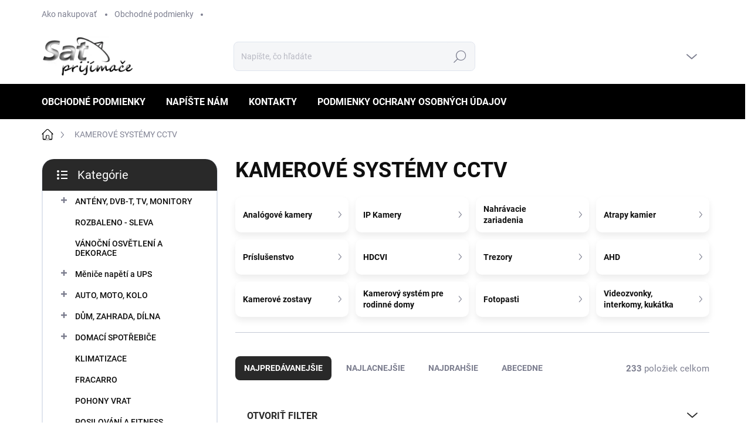

--- FILE ---
content_type: text/html; charset=utf-8
request_url: https://www.satelitneprijimace.sk/kamerove-systemy-cctv/
body_size: 49306
content:
<!doctype html><html lang="sk" dir="ltr" class="header-background-light external-fonts-loaded"><head><meta charset="utf-8" /><meta name="viewport" content="width=device-width,initial-scale=1" /><title>KAMEROVÉ SYSTÉMY CCTV - www.satelitneprijimace.sk</title><link rel="preconnect" href="https://cdn.myshoptet.com" /><link rel="dns-prefetch" href="https://cdn.myshoptet.com" /><link rel="preload" href="https://cdn.myshoptet.com/prj/dist/master/cms/libs/jquery/jquery-1.11.3.min.js" as="script" /><script>
dataLayer = [];
dataLayer.push({'shoptet' : {
    "pageId": 46707,
    "pageType": "category",
    "currency": "EUR",
    "currencyInfo": {
        "decimalSeparator": ",",
        "exchangeRate": 1,
        "priceDecimalPlaces": 1,
        "symbol": "\u20ac",
        "symbolLeft": 1,
        "thousandSeparator": " "
    },
    "language": "sk",
    "projectId": 119862,
    "category": {
        "guid": "3023904c-d898-11ee-b37a-564987969f05",
        "path": "KAMEROV\u00c9 SYST\u00c9MY CCTV",
        "parentCategoryGuid": null
    },
    "cartInfo": {
        "id": null,
        "freeShipping": false,
        "freeShippingFrom": null,
        "leftToFreeGift": {
            "formattedPrice": "\u20ac0",
            "priceLeft": 0
        },
        "freeGift": false,
        "leftToFreeShipping": {
            "priceLeft": null,
            "dependOnRegion": null,
            "formattedPrice": null
        },
        "discountCoupon": [],
        "getNoBillingShippingPrice": {
            "withoutVat": 0,
            "vat": 0,
            "withVat": 0
        },
        "cartItems": [],
        "taxMode": "ORDINARY"
    },
    "cart": [],
    "customer": {
        "priceRatio": 1,
        "priceListId": 1,
        "groupId": null,
        "registered": false,
        "mainAccount": false
    }
}});
</script>
<meta property="og:type" content="website"><meta property="og:site_name" content="satelitneprijimace.sk"><meta property="og:url" content="https://www.satelitneprijimace.sk/kamerove-systemy-cctv/"><meta property="og:title" content="KAMEROVÉ SYSTÉMY CCTV - www.satelitneprijimace.sk"><meta name="author" content="www.satelitneprijimace.sk"><meta name="web_author" content="Shoptet.sk"><meta name="dcterms.rightsHolder" content="www.satelitneprijimace.sk"><meta name="robots" content="index,follow"><meta property="og:image" content="https://cdn.myshoptet.com/usr/www.satelitneprijimace.sk/user/logos/logo-1.jpg?t=1768550080"><meta property="og:description" content="KAMEROVÉ SYSTÉMY CCTV, www.satelitneprijimace.sk"><meta name="description" content="KAMEROVÉ SYSTÉMY CCTV, www.satelitneprijimace.sk"><style>:root {--color-primary: #000000;--color-primary-h: 0;--color-primary-s: 0%;--color-primary-l: 0%;--color-primary-hover: #be1313;--color-primary-hover-h: 0;--color-primary-hover-s: 82%;--color-primary-hover-l: 41%;--color-secondary: #000000;--color-secondary-h: 0;--color-secondary-s: 0%;--color-secondary-l: 0%;--color-secondary-hover: #569c34;--color-secondary-hover-h: 100;--color-secondary-hover-s: 50%;--color-secondary-hover-l: 41%;--color-tertiary: #ffffff;--color-tertiary-h: 0;--color-tertiary-s: 0%;--color-tertiary-l: 100%;--color-tertiary-hover: #ffffff;--color-tertiary-hover-h: 0;--color-tertiary-hover-s: 0%;--color-tertiary-hover-l: 100%;--color-header-background: #ffffff;--template-font: "sans-serif";--template-headings-font: "sans-serif";--header-background-url: url("[data-uri]");--cookies-notice-background: #1A1937;--cookies-notice-color: #F8FAFB;--cookies-notice-button-hover: #f5f5f5;--cookies-notice-link-hover: #27263f;--templates-update-management-preview-mode-content: "Náhľad aktualizácií šablóny je aktívny pre váš prehliadač."}</style>
<link rel="next" href="/kamerove-systemy-cctv/strana-2/" />    <script>var shoptet = shoptet || {};</script>
    <script src="https://cdn.myshoptet.com/prj/dist/master/shop/dist/main-3g-header.js.05f199e7fd2450312de2.js"></script>
<!-- User include --><!-- service 1000(633) html code header -->
<link rel="stylesheet" href="https://cdn.myshoptet.com/usr/apollo.jakubtursky.sk/user/documents/assets/main.css?v=1768">

<noscript>
<style>
.before-carousel:before,
.before-carousel:after,
.products-block:after,
.products-block:before,
.p-detail-inner:before,
.p-detail-inner:after{
	display: none;
}

.products-block .product, .products-block .slider-group-products,
.next-to-carousel-banners .banner-wrapper,
.before-carousel .content-wrapper-in,
.p-detail-inner .p-detail-inner-header, .p-detail-inner #product-detail-form {
  opacity: 1;
}

body.type-category .content-wrapper-in,
body.type-manufacturer-detail .content-wrapper-in,
body.type-product .content-wrapper-in {
	visibility: visible!important;
}
</style>
</noscript>

<style>
@font-face {
  font-family: 'apollo';
  font-display: swap;
  src:  url('https://cdn.myshoptet.com/usr/apollo.jakubtursky.sk/user/documents/assets/iconfonts/icomoon.eot?v=107');
  src:  url('https://cdn.myshoptet.com/usr/apollo.jakubtursky.sk/user/documents/assets/iconfonts/icomoon.eot?v=107') format('embedded-opentype'),
    url('https://cdn.myshoptet.com/usr/apollo.jakubtursky.sk/user/documents/assets/iconfonts/icomoon.ttf?v=107') format('truetype'),
    url('https://cdn.myshoptet.com/usr/apollo.jakubtursky.sk/user/documents/assets/iconfonts/icomoon.woff?v=107') format('woff'),
    url('https://cdn.myshoptet.com/usr/apollo.jakubtursky.sk/user/documents/assets/iconfonts/icomoon.svg?v=107') format('svg');
  font-weight: normal;
  font-style: normal;
  font-display: block;
}
.top-navigation-bar .top-nav-button.top-nav-button-login.primary{
	display: none;
}
.basic-description>h3:first-child{
	display: none;
}
/*.header-info-banner-addon{
	background-color: black;
}*/
</style>

<style>
.not-working {
  background-color: rgba(0,0,0, 0.9);
  color: white;
  width: 100%;
  height: 100%;
  position: fixed;
  top: 0;
  left: 0;
  z-index: 9999999;
  text-align: center;
  padding: 50px;
  line-height: 1.6;
  font-size: 16px;
}
</style>

<!-- project html code header -->
<link href="/user/documents/jakubtursky/style.css?v=3" data-author-name="Jakub Turský" data-author-website="https://partneri.shoptet.cz/profesionalove/tursky-jakub" data-author-email="info@jakubtursky.sk" rel="stylesheet">

<style>
.categories-new-design .box .categories a:hover,
.categories-new-design #categories .topic>a:hover {
  background-color: var(--color-primary);
  color: white;
}
#categories .expandable>a:hover>span,
#categories .categories>.topic>a:hover>span{
	color: white;
}

@media (min-width: 768px) and (max-width: 992px){
	.desktop.multiple-columns-body .products-block>div{
  	width: 100%;
	}
}

@media (min-width: 768px) and (max-width: 992px){.desktop .sidebar{display: block; width:270px;padding-right:20px}.desktop .sidebar .support .contact-box ul li>span{padding-left:35px}.desktop .sidebar .support .contact-box ul li>span:before{font-size:14px}.desktop .sidebar .support .contact-box ul li a{font-size:14px}}@media (min-width: 768px) and (max-width: 992px){body:not(.desktop) .sidebar{display:none}}
</style>
<!-- /User include --><link rel="shortcut icon" href="/favicon.ico" type="image/x-icon" /><link rel="canonical" href="https://www.satelitneprijimace.sk/kamerove-systemy-cctv/" /><style>/* custom background */@media (min-width: 992px) {body {background-color: #ffffff ;background-position: top center;background-repeat: no-repeat;background-attachment: scroll;}}</style>    <!-- Global site tag (gtag.js) - Google Analytics -->
    <script async src="https://www.googletagmanager.com/gtag/js?id=UA-83227388-1"></script>
    <script>
        
        window.dataLayer = window.dataLayer || [];
        function gtag(){dataLayer.push(arguments);}
        

        
        gtag('js', new Date());

                gtag('config', 'UA-83227388-1', { 'groups': "UA" });
        
        
        
        
        
        
        
        
        
        
        
        
        
        
        
        
        
        
        
        
        document.addEventListener('DOMContentLoaded', function() {
            if (typeof shoptet.tracking !== 'undefined') {
                for (var id in shoptet.tracking.bannersList) {
                    gtag('event', 'view_promotion', {
                        "send_to": "UA",
                        "promotions": [
                            {
                                "id": shoptet.tracking.bannersList[id].id,
                                "name": shoptet.tracking.bannersList[id].name,
                                "position": shoptet.tracking.bannersList[id].position
                            }
                        ]
                    });
                }
            }

            shoptet.consent.onAccept(function(agreements) {
                if (agreements.length !== 0) {
                    console.debug('gtag consent accept');
                    var gtagConsentPayload =  {
                        'ad_storage': agreements.includes(shoptet.config.cookiesConsentOptPersonalisation)
                            ? 'granted' : 'denied',
                        'analytics_storage': agreements.includes(shoptet.config.cookiesConsentOptAnalytics)
                            ? 'granted' : 'denied',
                                                                                                'ad_user_data': agreements.includes(shoptet.config.cookiesConsentOptPersonalisation)
                            ? 'granted' : 'denied',
                        'ad_personalization': agreements.includes(shoptet.config.cookiesConsentOptPersonalisation)
                            ? 'granted' : 'denied',
                        };
                    console.debug('update consent data', gtagConsentPayload);
                    gtag('consent', 'update', gtagConsentPayload);
                    dataLayer.push(
                        { 'event': 'update_consent' }
                    );
                }
            });
        });
    </script>
</head><body class="desktop id-46707 in-kamerove-systemy-cctv template-11 type-category multiple-columns-body columns-3 blank-mode blank-mode-css ums_forms_redesign--off ums_a11y_category_page--on ums_discussion_rating_forms--off ums_flags_display_unification--on ums_a11y_login--on mobile-header-version-1">
        <div id="fb-root"></div>
        <script>
            window.fbAsyncInit = function() {
                FB.init({
//                    appId            : 'your-app-id',
                    autoLogAppEvents : true,
                    xfbml            : true,
                    version          : 'v19.0'
                });
            };
        </script>
        <script async defer crossorigin="anonymous" src="https://connect.facebook.net/sk_SK/sdk.js"></script><a href="#content" class="skip-link sr-only">Prejsť na obsah</a><div class="overall-wrapper"><div class="user-action"><div class="container">
    <div class="user-action-in">
                    <div id="login" class="user-action-login popup-widget login-widget" role="dialog" aria-labelledby="loginHeading">
        <div class="popup-widget-inner">
                            <h2 id="loginHeading">Prihlásenie k vášmu účtu</h2><div id="customerLogin"><form action="/action/Customer/Login/" method="post" id="formLoginIncluded" class="csrf-enabled formLogin" data-testid="formLogin"><input type="hidden" name="referer" value="" /><div class="form-group"><div class="input-wrapper email js-validated-element-wrapper no-label"><input type="email" name="email" class="form-control" autofocus placeholder="E-mailová adresa (napr. jan@novak.sk)" data-testid="inputEmail" autocomplete="email" required /></div></div><div class="form-group"><div class="input-wrapper password js-validated-element-wrapper no-label"><input type="password" name="password" class="form-control" placeholder="Heslo" data-testid="inputPassword" autocomplete="current-password" required /><span class="no-display">Nemôžete vyplniť toto pole</span><input type="text" name="surname" value="" class="no-display" /></div></div><div class="form-group"><div class="login-wrapper"><button type="submit" class="btn btn-secondary btn-text btn-login" data-testid="buttonSubmit">Prihlásiť sa</button><div class="password-helper"><a href="/registracia/" data-testid="signup" rel="nofollow">Nová registrácia</a><a href="/klient/zabudnute-heslo/" rel="nofollow">Zabudnuté heslo</a></div></div></div></form>
</div>                    </div>
    </div>

                            <div id="cart-widget" class="user-action-cart popup-widget cart-widget loader-wrapper" data-testid="popupCartWidget" role="dialog" aria-hidden="true">
    <div class="popup-widget-inner cart-widget-inner place-cart-here">
        <div class="loader-overlay">
            <div class="loader"></div>
        </div>
    </div>

    <div class="cart-widget-button">
        <a href="/kosik/" class="btn btn-conversion" id="continue-order-button" rel="nofollow" data-testid="buttonNextStep">Pokračovať do košíka</a>
    </div>
</div>
            </div>
</div>
</div><div class="top-navigation-bar" data-testid="topNavigationBar">

    <div class="container">

        <div class="top-navigation-contacts">
            <strong>Zákaznícka podpora:</strong><a href="mailto:info@satelitneprijimace.sk" class="project-email" data-testid="contactboxEmail"><span>info@satelitneprijimace.sk</span></a>        </div>

                            <div class="top-navigation-menu">
                <div class="top-navigation-menu-trigger"></div>
                <ul class="top-navigation-bar-menu">
                                            <li class="top-navigation-menu-item-27">
                            <a href="/ako-nakupovat/">Ako nakupovať</a>
                        </li>
                                            <li class="top-navigation-menu-item-39">
                            <a href="/obchodne-podmienky/">Obchodné podmienky</a>
                        </li>
                                    </ul>
                <ul class="top-navigation-bar-menu-helper"></ul>
            </div>
        
        <div class="top-navigation-tools top-navigation-tools--language">
            <div class="responsive-tools">
                <a href="#" class="toggle-window" data-target="search" aria-label="Hľadať" data-testid="linkSearchIcon"></a>
                                                            <a href="#" class="toggle-window" data-target="login"></a>
                                                    <a href="#" class="toggle-window" data-target="navigation" aria-label="Menu" data-testid="hamburgerMenu"></a>
            </div>
                        <button class="top-nav-button top-nav-button-login toggle-window" type="button" data-target="login" aria-haspopup="dialog" aria-controls="login" aria-expanded="false" data-testid="signin"><span>Prihlásenie</span></button>        </div>

    </div>

</div>
<header id="header"><div class="container navigation-wrapper">
    <div class="header-top">
        <div class="site-name-wrapper">
            <div class="site-name"><a href="/" data-testid="linkWebsiteLogo"><img src="https://cdn.myshoptet.com/usr/www.satelitneprijimace.sk/user/logos/logo-1.jpg" alt="www.satelitneprijimace.sk" fetchpriority="low" /></a></div>        </div>
        <div class="search" itemscope itemtype="https://schema.org/WebSite">
            <meta itemprop="headline" content="KAMEROVÉ SYSTÉMY CCTV"/><meta itemprop="url" content="https://www.satelitneprijimace.sk"/><meta itemprop="text" content="KAMEROVÉ SYSTÉMY CCTV, www.satelitneprijimace.sk"/>            <form action="/action/ProductSearch/prepareString/" method="post"
    id="formSearchForm" class="search-form compact-form js-search-main"
    itemprop="potentialAction" itemscope itemtype="https://schema.org/SearchAction" data-testid="searchForm">
    <fieldset>
        <meta itemprop="target"
            content="https://www.satelitneprijimace.sk/vyhladavanie/?string={string}"/>
        <input type="hidden" name="language" value="sk"/>
        
            
<input
    type="search"
    name="string"
        class="query-input form-control search-input js-search-input"
    placeholder="Napíšte, čo hľadáte"
    autocomplete="off"
    required
    itemprop="query-input"
    aria-label="Vyhľadávanie"
    data-testid="searchInput"
>
            <button type="submit" class="btn btn-default" data-testid="searchBtn">Hľadať</button>
        
    </fieldset>
</form>
        </div>
        <div class="navigation-buttons">
                
    <a href="/kosik/" class="btn btn-icon toggle-window cart-count" data-target="cart" data-hover="true" data-redirect="true" data-testid="headerCart" rel="nofollow" aria-haspopup="dialog" aria-expanded="false" aria-controls="cart-widget">
        
                <span class="sr-only">Nákupný košík</span>
        
            <span class="cart-price visible-lg-inline-block" data-testid="headerCartPrice">
                                    Prázdny košík                            </span>
        
    
            </a>
        </div>
    </div>
    <nav id="navigation" aria-label="Hlavné menu" data-collapsible="true"><div class="navigation-in menu"><ul class="menu-level-1" role="menubar" data-testid="headerMenuItems"><li class="menu-item-39" role="none"><a href="/obchodne-podmienky/" data-testid="headerMenuItem" role="menuitem" aria-expanded="false"><b>Obchodné podmienky</b></a></li>
<li class="menu-item--6" role="none"><a href="/napiste-nam/" data-testid="headerMenuItem" role="menuitem" aria-expanded="false"><b>Napíšte nám</b></a></li>
<li class="menu-item-29" role="none"><a href="/kontakty/" data-testid="headerMenuItem" role="menuitem" aria-expanded="false"><b>Kontakty</b></a></li>
<li class="menu-item-1401" role="none"><a href="/podmienky-ochrany-osobnych-udajov/" data-testid="headerMenuItem" role="menuitem" aria-expanded="false"><b>Podmienky ochrany osobných údajov</b></a></li>
<li class="appended-category menu-item-54486 ext" role="none"><a href="/anteny--dvb-t--tv--monitory/"><b>ANTÉNY, DVB-T, TV, MONITORY</b><span class="submenu-arrow" role="menuitem"></span></a><ul class="menu-level-2 menu-level-2-appended" role="menu"><li class="menu-item-54489" role="none"><a href="/ucastnicke-snury-antenne-kable-3/" data-testid="headerMenuItem" role="menuitem"><span>Účastnícké šňúry - anténne káble</span></a></li><li class="menu-item-54549" role="none"><a href="/monitory--drziaky-tv-2/" data-testid="headerMenuItem" role="menuitem"><span>Monitory, držiaky TV</span></a></li><li class="menu-item-54555" role="none"><a href="/anteny-5/" data-testid="headerMenuItem" role="menuitem"><span>Antény</span></a></li><li class="menu-item-55162" role="none"><a href="/antenne-a-domace-zosilovace-2/" data-testid="headerMenuItem" role="menuitem"><span>Anténne a domáce zosilovače</span></a></li><li class="menu-item-55198" role="none"><a href="/tv-a-sat-rozbocovace-a-zlucovace-2/" data-testid="headerMenuItem" role="menuitem"><span>TV a SAT rozbočovače a zlučovače</span></a></li><li class="menu-item-55954" role="none"><a href="/antenne-prislusenstvo-2/" data-testid="headerMenuItem" role="menuitem"><span>Anténne příslušenstvo</span></a></li></ul></li><li class="appended-category menu-item-55015" role="none"><a href="/rozbaleno-sleva/"><b>ROZBALENO - SLEVA</b></a></li><li class="appended-category menu-item-55186" role="none"><a href="/vanocni-osvetleni-a-dekorace/"><b>VÁNOČNÍ OSVĚTLENÍ A DEKORACE</b></a></li><li class="appended-category menu-item-55201 ext" role="none"><a href="/menice-napeti-a-ups/"><b>Měniče napětí a UPS</b><span class="submenu-arrow" role="menuitem"></span></a><ul class="menu-level-2 menu-level-2-appended" role="menu"><li class="menu-item-55204" role="none"><a href="/z-24v-na-12v-2/" data-testid="headerMenuItem" role="menuitem"><span>z 24V na 12V</span></a></li><li class="menu-item-55207" role="none"><a href="/mikroinvertory-2/" data-testid="headerMenuItem" role="menuitem"><span>Mikroinvertory</span></a></li><li class="menu-item-55210" role="none"><a href="/ups-pro-domacnost-a-kancelar-2/" data-testid="headerMenuItem" role="menuitem"><span>UPS pro domácnost a kancelář</span></a></li><li class="menu-item-55216" role="none"><a href="/z-12v-na-230v-2/" data-testid="headerMenuItem" role="menuitem"><span>z 12V na 230V</span></a></li><li class="menu-item-55222" role="none"><a href="/prepojovacie-kable-5/" data-testid="headerMenuItem" role="menuitem"><span>Prepojovacie káble</span></a></li><li class="menu-item-55225" role="none"><a href="/menice-napeti-s-ups-2/" data-testid="headerMenuItem" role="menuitem"><span>Měniče napětí s UPS</span></a></li><li class="menu-item-55231" role="none"><a href="/hybridne-menice-2/" data-testid="headerMenuItem" role="menuitem"><span>Hybridné meniče</span></a></li><li class="menu-item-55234" role="none"><a href="/zalozni-zdroje-pro-kotle--obehova-cerpadla/" data-testid="headerMenuItem" role="menuitem"><span>Záložní zdroje pro kotle, oběhová čerpadla</span></a></li><li class="menu-item-55243" role="none"><a href="/z-12v-na-12v-2/" data-testid="headerMenuItem" role="menuitem"><span>z 12V na 12V</span></a></li><li class="menu-item-55459" role="none"><a href="/monitorovacie-zariadenie-4/" data-testid="headerMenuItem" role="menuitem"><span>Monitorovacie zariadenie</span></a></li><li class="menu-item-55795" role="none"><a href="/z-24v-na-230v-2/" data-testid="headerMenuItem" role="menuitem"><span>z 24V na 230V</span></a></li><li class="menu-item-56053" role="none"><a href="/z-48v-na-230v-2/" data-testid="headerMenuItem" role="menuitem"><span>z 48V na 230V</span></a></li><li class="menu-item-56056" role="none"><a href="/z-24v-na-48v-2/" data-testid="headerMenuItem" role="menuitem"><span>z 24V na 48V</span></a></li><li class="menu-item-56162" role="none"><a href="/dialkove-ovladanie-2/" data-testid="headerMenuItem" role="menuitem"><span>Dialkové ovládanie</span></a></li><li class="menu-item-56245" role="none"><a href="/z-12v-na-24v-2/" data-testid="headerMenuItem" role="menuitem"><span>z 12V na 24V</span></a></li></ul></li><li class="appended-category menu-item-55876 ext" role="none"><a href="/auto--moto--kolo/"><b>AUTO, MOTO, KOLO</b><span class="submenu-arrow" role="menuitem"></span></a><ul class="menu-level-2 menu-level-2-appended" role="menu"><li class="menu-item-55879" role="none"><a href="/elektrokola--el--kolobezky--hoverboardy--cyklistika/" data-testid="headerMenuItem" role="menuitem"><span>Elektrokola, El. Koloběžky, Hoverboardy, Cyklistika</span></a></li><li class="menu-item-55963" role="none"><a href="/ostatne-49/" data-testid="headerMenuItem" role="menuitem"><span>Ostatné</span></a></li><li class="menu-item-56050" role="none"><a href="/nabijacie-stanice-wallbox-2/" data-testid="headerMenuItem" role="menuitem"><span>Nabíjacie stanice Wallbox</span></a></li></ul></li><li class="appended-category menu-item-55885 ext" role="none"><a href="/dum--zahrada--dilna/"><b>DŮM, ZAHRADA, DÍLNA</b><span class="submenu-arrow" role="menuitem"></span></a><ul class="menu-level-2 menu-level-2-appended" role="menu"><li class="menu-item-55888" role="none"><a href="/udirny--grily-a-prislusenstvi/" data-testid="headerMenuItem" role="menuitem"><span>Udírny, grily a příslušenství</span></a></li><li class="menu-item-55900" role="none"><a href="/dielna-5/" data-testid="headerMenuItem" role="menuitem"><span>Dielňa</span></a></li><li class="menu-item-55924" role="none"><a href="/nabytek-2/" data-testid="headerMenuItem" role="menuitem"><span>Nábytek</span></a></li><li class="menu-item-55927" role="none"><a href="/uv-led-lampy-a-brusky-na-nehty-2/" data-testid="headerMenuItem" role="menuitem"><span>UV led lampy a brúsky na nehty</span></a></li><li class="menu-item-55930" role="none"><a href="/oblecenie-a-doplnky-2/" data-testid="headerMenuItem" role="menuitem"><span>Oblečenie a doplnky</span></a></li><li class="menu-item-55939" role="none"><a href="/pohony-bran-2/" data-testid="headerMenuItem" role="menuitem"><span>Pohony brán</span></a></li><li class="menu-item-55957" role="none"><a href="/kuchynske-doplnky-2/" data-testid="headerMenuItem" role="menuitem"><span>Kuchyňské doplňky</span></a></li><li class="menu-item-55960" role="none"><a href="/kempovanie--hobby--zahrada-2/" data-testid="headerMenuItem" role="menuitem"><span>Kempovanie, hobby, záhrada</span></a></li><li class="menu-item-55969" role="none"><a href="/sport-3/" data-testid="headerMenuItem" role="menuitem"><span>Šport</span></a></li><li class="menu-item-55990" role="none"><a href="/ventilatory--primotopy/" data-testid="headerMenuItem" role="menuitem"><span>Ventilátory, přímotopy</span></a></li><li class="menu-item-56011" role="none"><a href="/hubice-a-plasice-skodcov-2/" data-testid="headerMenuItem" role="menuitem"><span>Hubiče a plašiče škodcov</span></a></li><li class="menu-item-56035" role="none"><a href="/prislusenstvo-k-bazenom-2/" data-testid="headerMenuItem" role="menuitem"><span>Príslušenstvo k bazénom</span></a></li><li class="menu-item-56038" role="none"><a href="/skola-a-kancelaria-2/" data-testid="headerMenuItem" role="menuitem"><span>Škola a kancelária</span></a></li><li class="menu-item-56044" role="none"><a href="/bytovy-textil-2/" data-testid="headerMenuItem" role="menuitem"><span>Bytový textil</span></a></li><li class="menu-item-56074" role="none"><a href="/termostaticke-hlavice-a-termostaty/" data-testid="headerMenuItem" role="menuitem"><span>Termostatické hlavice a termostaty</span></a></li><li class="menu-item-56077" role="none"><a href="/uklidove-pomucky-2/" data-testid="headerMenuItem" role="menuitem"><span>Úklidové pomůcky</span></a></li><li class="menu-item-56129" role="none"><a href="/vodovodni-baterie/" data-testid="headerMenuItem" role="menuitem"><span>Vodovodní baterie</span></a></li><li class="menu-item-56182" role="none"><a href="/kozmeticke-doplnky-2/" data-testid="headerMenuItem" role="menuitem"><span>Kozmetické doplnky</span></a></li><li class="menu-item-56185" role="none"><a href="/kuchynske-spotrebice-2/" data-testid="headerMenuItem" role="menuitem"><span>Kuchyňské spotřebiče</span></a></li><li class="menu-item-56203" role="none"><a href="/prislusenstvi-ke-krbu-2/" data-testid="headerMenuItem" role="menuitem"><span>Příslušenství ke krbu</span></a></li><li class="menu-item-56251" role="none"><a href="/kostymy-a-karnevalove-doplnky-2/" data-testid="headerMenuItem" role="menuitem"><span>Kostýmy a karnevalové doplnky</span></a></li><li class="menu-item-56254" role="none"><a href="/masazne-pristroje-2/" data-testid="headerMenuItem" role="menuitem"><span>Masážne prístroje</span></a></li><li class="menu-item-56266" role="none"><a href="/chovatelstvo-2/" data-testid="headerMenuItem" role="menuitem"><span>Chovatelstvo</span></a></li><li class="menu-item-56293" role="none"><a href="/ventilatory--primotopy--odvlhcovace/" data-testid="headerMenuItem" role="menuitem"><span>Ventilátory, přímotopy, odvlhčovače</span></a></li><li class="menu-item-56311" role="none"><a href="/difuzery-2/" data-testid="headerMenuItem" role="menuitem"><span>Difuzery</span></a></li><li class="menu-item-56608" role="none"><a href="/vanocni-osvetleni-a-dekorace-2/" data-testid="headerMenuItem" role="menuitem"><span>VÁNOČNÍ OSVĚTLENÍ A DEKORACE</span></a></li></ul></li><li class="appended-category menu-item-55933 ext" role="none"><a href="/domaci-spotrebice/"><b>DOMACÍ SPOTŘEBIČE</b><span class="submenu-arrow" role="menuitem"></span></a><ul class="menu-level-2 menu-level-2-appended" role="menu"><li class="menu-item-55936" role="none"><a href="/male-spotrebice-2/" data-testid="headerMenuItem" role="menuitem"><span>Malé spotrebiče</span></a></li></ul></li><li class="appended-category menu-item-56029" role="none"><a href="/klimatizace-2/"><b>KLIMATIZACE</b></a></li><li class="appended-category menu-item-56116" role="none"><a href="/fracarro/"><b>FRACARRO</b></a></li><li class="appended-category menu-item-56662" role="none"><a href="/pohony-vrat/"><b>POHONY VRAT</b></a></li><li class="appended-category menu-item-56769" role="none"><a href="/posilovani-a-fitness/"><b>POSILOVÁNÍ A FITNESS</b></a></li><li class="appended-category menu-item-48066 ext" role="none"><a href="/fotovoltaika/"><b>FOTOVOLTAIKA</b><span class="submenu-arrow" role="menuitem"></span></a><ul class="menu-level-2 menu-level-2-appended" role="menu"><li class="menu-item-48069" role="none"><a href="/solarne-systemy-pre-karavany/" data-testid="headerMenuItem" role="menuitem"><span>Solárne systémy pre karavany</span></a></li><li class="menu-item-48072" role="none"><a href="/produkty-victron-energy/" data-testid="headerMenuItem" role="menuitem"><span>Produkty Victron Energy</span></a></li><li class="menu-item-48081" role="none"><a href="/produkty-epever/" data-testid="headerMenuItem" role="menuitem"><span>Produkty EPever</span></a></li><li class="menu-item-48087" role="none"><a href="/dc-istenie/" data-testid="headerMenuItem" role="menuitem"><span>DC istenie</span></a></li><li class="menu-item-48132" role="none"><a href="/solarne-panely/" data-testid="headerMenuItem" role="menuitem"><span>Solárne panely</span></a></li><li class="menu-item-48144" role="none"><a href="/kable-a-konektory-2/" data-testid="headerMenuItem" role="menuitem"><span>Káble a konektory</span></a></li><li class="menu-item-48186" role="none"><a href="/ostrovne-solarne-systemy/" data-testid="headerMenuItem" role="menuitem"><span>Ostrovné solárne systémy</span></a></li><li class="menu-item-48204" role="none"><a href="/menice-napatia-3/" data-testid="headerMenuItem" role="menuitem"><span>Meniče napätia</span></a></li><li class="menu-item-48210" role="none"><a href="/nosne-drziaky-panelov/" data-testid="headerMenuItem" role="menuitem"><span>Nosné držiaky panelov</span></a></li><li class="menu-item-48213" role="none"><a href="/monitorovacie-zariadenie/" data-testid="headerMenuItem" role="menuitem"><span>Monitorovacie zariadenie</span></a></li><li class="menu-item-48216" role="none"><a href="/solarne-regulatory-2/" data-testid="headerMenuItem" role="menuitem"><span>Solárne regulátory</span></a></li><li class="menu-item-48222" role="none"><a href="/solarne-baterie/" data-testid="headerMenuItem" role="menuitem"><span>Solárne batérie</span></a></li><li class="menu-item-55333" role="none"><a href="/nabijacky-elektromobilov/" data-testid="headerMenuItem" role="menuitem"><span>Nabíjačky elektromobilov</span></a></li><li class="menu-item-55594" role="none"><a href="/fotovoltaicky-ohrev-vody-2/" data-testid="headerMenuItem" role="menuitem"><span>Fotovoltaický ohrev vody</span></a></li><li class="menu-item-55654" role="none"><a href="/elektromery-a-prudove-cidla/" data-testid="headerMenuItem" role="menuitem"><span>Elektromery a prúdové čidlá</span></a></li><li class="menu-item-55675" role="none"><a href="/sledovace-stavu-baterii-3/" data-testid="headerMenuItem" role="menuitem"><span>Sledovače stavu batérií</span></a></li><li class="menu-item-55684" role="none"><a href="/renogy-vyprodej/" data-testid="headerMenuItem" role="menuitem"><span>Renogy výprodej</span></a></li></ul></li><li class="appended-category menu-item-46848 ext" role="none"><a href="/dom-a-zahrada-2/"><b>DOM A ZÁHRADA</b><span class="submenu-arrow" role="menuitem"></span></a><ul class="menu-level-2 menu-level-2-appended" role="menu"><li class="menu-item-46851" role="none"><a href="/kempovanie--hobby--zahrada/" data-testid="headerMenuItem" role="menuitem"><span>Kempovanie, hobby, záhrada</span></a></li><li class="menu-item-46980" role="none"><a href="/hubice-a-plasice-skodcov/" data-testid="headerMenuItem" role="menuitem"><span>Hubiče a plašiče škodcov</span></a></li><li class="menu-item-47025" role="none"><a href="/ventilatory--klimatizacie--priamotopy/" data-testid="headerMenuItem" role="menuitem"><span>Ventilátory, klimatizácie, priamotopy</span></a></li><li class="menu-item-47043" role="none"><a href="/budiky/" data-testid="headerMenuItem" role="menuitem"><span>Budíky</span></a></li><li class="menu-item-47049" role="none"><a href="/skola-a-kancelaria/" data-testid="headerMenuItem" role="menuitem"><span>Škola a kancelária</span></a></li><li class="menu-item-47136" role="none"><a href="/pohony-bran/" data-testid="headerMenuItem" role="menuitem"><span>Pohony brán</span></a></li><li class="menu-item-47139" role="none"><a href="/postovne-schranky/" data-testid="headerMenuItem" role="menuitem"><span>Poštovné schránky</span></a></li><li class="menu-item-47148" role="none"><a href="/uv-led-lampy-a-brusky-na-nehty/" data-testid="headerMenuItem" role="menuitem"><span>UV led lampy a brúsky na nehty</span></a></li><li class="menu-item-47163" role="none"><a href="/meteostanice-3/" data-testid="headerMenuItem" role="menuitem"><span>Meteostanice</span></a></li><li class="menu-item-47208" role="none"><a href="/hodiny/" data-testid="headerMenuItem" role="menuitem"><span>Hodiny</span></a></li><li class="menu-item-47214" role="none"><a href="/masazne-pristroje/" data-testid="headerMenuItem" role="menuitem"><span>Masážne prístroje</span></a></li><li class="menu-item-47217" role="none"><a href="/prislusenstvo-k-bazenom/" data-testid="headerMenuItem" role="menuitem"><span>Príslušenstvo k bazénom</span></a></li><li class="menu-item-47220" role="none"><a href="/kozmeticke-doplnky/" data-testid="headerMenuItem" role="menuitem"><span>Kozmetické doplnky</span></a></li><li class="menu-item-47223" role="none"><a href="/chovatelstvo/" data-testid="headerMenuItem" role="menuitem"><span>Chovatelstvo</span></a></li><li class="menu-item-47226" role="none"><a href="/kostymy-a-karnevalove-doplnky/" data-testid="headerMenuItem" role="menuitem"><span>Kostýmy a karnevalové doplnky</span></a></li><li class="menu-item-47229" role="none"><a href="/sport/" data-testid="headerMenuItem" role="menuitem"><span>Šport</span></a></li><li class="menu-item-47238" role="none"><a href="/oblecenie-a-doplnky/" data-testid="headerMenuItem" role="menuitem"><span>Oblečenie a doplnky</span></a></li><li class="menu-item-50046" role="none"><a href="/kamerove-systemy-2/" data-testid="headerMenuItem" role="menuitem"><span>Kamerové systémy</span></a></li><li class="menu-item-50160" role="none"><a href="/osvetlenie-3/" data-testid="headerMenuItem" role="menuitem"><span>Osvetlenie</span></a></li><li class="menu-item-50364" role="none"><a href="/brany/" data-testid="headerMenuItem" role="menuitem"><span>Brány</span></a></li><li class="menu-item-50520" role="none"><a href="/odpudzovace-zvierat/" data-testid="headerMenuItem" role="menuitem"><span>Odpudzovače zvierat</span></a></li><li class="menu-item-50538" role="none"><a href="/auto-moto/" data-testid="headerMenuItem" role="menuitem"><span>AUTO - MOTO</span></a></li><li class="menu-item-50586" role="none"><a href="/domovne-alarmy/" data-testid="headerMenuItem" role="menuitem"><span>Domovné alarmy</span></a></li><li class="menu-item-50619" role="none"><a href="/detektory-dymu--plynu-a-vody/" data-testid="headerMenuItem" role="menuitem"><span>Detektory dymu, plynu a vody</span></a></li><li class="menu-item-50751" role="none"><a href="/zahrada-3/" data-testid="headerMenuItem" role="menuitem"><span>ZÁHRADA</span></a></li><li class="menu-item-51000" role="none"><a href="/kancelaria/" data-testid="headerMenuItem" role="menuitem"><span>Kancelária</span></a></li><li class="menu-item-51276" role="none"><a href="/domacnost-2/" data-testid="headerMenuItem" role="menuitem"><span>DOMÁCNOSŤ</span></a></li><li class="menu-item-51594" role="none"><a href="/sanitarna-technika/" data-testid="headerMenuItem" role="menuitem"><span>Sanitárna technika</span></a></li><li class="menu-item-51888" role="none"><a href="/fotopasce-2/" data-testid="headerMenuItem" role="menuitem"><span>Fotopasce</span></a></li><li class="menu-item-53583" role="none"><a href="/efekty-a-dekoracie/" data-testid="headerMenuItem" role="menuitem"><span>Efekty a dekorácie</span></a></li><li class="menu-item-54597" role="none"><a href="/uklidove-pomucky/" data-testid="headerMenuItem" role="menuitem"><span>Úklidové pomůcky</span></a></li><li class="menu-item-55072" role="none"><a href="/kuchynske-doplnky/" data-testid="headerMenuItem" role="menuitem"><span>Kuchyňské doplňky</span></a></li><li class="menu-item-55087" role="none"><a href="/nabytek/" data-testid="headerMenuItem" role="menuitem"><span>Nábytek</span></a></li><li class="menu-item-55138" role="none"><a href="/prislusenstvi-ke-krbu/" data-testid="headerMenuItem" role="menuitem"><span>Příslušenství ke krbu</span></a></li><li class="menu-item-55297" role="none"><a href="/bytovy-textil/" data-testid="headerMenuItem" role="menuitem"><span>Bytový textil</span></a></li><li class="menu-item-55393" role="none"><a href="/difuzery/" data-testid="headerMenuItem" role="menuitem"><span>Difuzery</span></a></li><li class="menu-item-55543" role="none"><a href="/zabavni-pyrotechnika/" data-testid="headerMenuItem" role="menuitem"><span>ZÁBAVNÍ PYROTECHNIKA</span></a></li><li class="menu-item-55708" role="none"><a href="/kuchynske-spotrebice/" data-testid="headerMenuItem" role="menuitem"><span>Kuchyňské spotřebiče</span></a></li></ul></li><li class="appended-category menu-item-49947 ext" role="none"><a href="/instalacny-material/"><b>INŠTALAČNÝ MATERIÁL</b><span class="submenu-arrow" role="menuitem"></span></a><ul class="menu-level-2 menu-level-2-appended" role="menu"><li class="menu-item-49950" role="none"><a href="/montazne-skrine/" data-testid="headerMenuItem" role="menuitem"><span>Montážne skrine</span></a></li><li class="menu-item-49959" role="none"><a href="/antenne-drziaky-a-stoziary/" data-testid="headerMenuItem" role="menuitem"><span>Anténne držiaky a stožiary</span></a></li><li class="menu-item-49965" role="none"><a href="/kable-2/" data-testid="headerMenuItem" role="menuitem"><span>Káble</span></a></li><li class="menu-item-50010" role="none"><a href="/ostatny-material-a-prislusenstvo/" data-testid="headerMenuItem" role="menuitem"><span>Ostatný materiál a príslušenstvo</span></a></li><li class="menu-item-50106" role="none"><a href="/predlzovacky-a-zasuvky/" data-testid="headerMenuItem" role="menuitem"><span>Predlžovačky a zásuvky</span></a></li><li class="menu-item-50133" role="none"><a href="/elektroinstalacny-material/" data-testid="headerMenuItem" role="menuitem"><span>Elektroinštalačný materiál</span></a></li><li class="menu-item-50145" role="none"><a href="/elektromery-a-spinacia-technika/" data-testid="headerMenuItem" role="menuitem"><span>Elektromery a spínacia technika</span></a></li><li class="menu-item-50259" role="none"><a href="/prepatove-ochrany-3/" data-testid="headerMenuItem" role="menuitem"><span>Prepäťové ochrany</span></a></li><li class="menu-item-51195" role="none"><a href="/termostaty-4/" data-testid="headerMenuItem" role="menuitem"><span>Termostaty</span></a></li><li class="menu-item-53859" role="none"><a href="/ventilacna-technika/" data-testid="headerMenuItem" role="menuitem"><span>Ventilačná technika</span></a></li><li class="menu-item-54780" role="none"><a href="/uzemneni--hromosvody/" data-testid="headerMenuItem" role="menuitem"><span>Uzemnění, hromosvody</span></a></li></ul></li><li class="appended-category menu-item-49971 ext" role="none"><a href="/tv-anteny-a-prislusenstvo/"><b>TV ANTÉNY A PRÍSLUŠENSTVO</b><span class="submenu-arrow" role="menuitem"></span></a><ul class="menu-level-2 menu-level-2-appended" role="menu"><li class="menu-item-49974" role="none"><a href="/anteny-pre-digitalny-prijem/" data-testid="headerMenuItem" role="menuitem"><span>Antény pre digitálny príjem</span></a></li><li class="menu-item-49986" role="none"><a href="/zosilnovace-2/" data-testid="headerMenuItem" role="menuitem"><span>Zosilňovače</span></a></li><li class="menu-item-49992" role="none"><a href="/zdroje-pre-zosilnovace/" data-testid="headerMenuItem" role="menuitem"><span>Zdroje pre zosilňovače</span></a></li><li class="menu-item-50034" role="none"><a href="/konektory-a-redukcie/" data-testid="headerMenuItem" role="menuitem"><span>Konektory a redukcie</span></a></li><li class="menu-item-50052" role="none"><a href="/ucastnicke-zasuvky/" data-testid="headerMenuItem" role="menuitem"><span>Účastnícke zásuvky</span></a></li><li class="menu-item-50214" role="none"><a href="/rozbocovace/" data-testid="headerMenuItem" role="menuitem"><span>Rozbočovače</span></a></li><li class="menu-item-50220" role="none"><a href="/zlucovace/" data-testid="headerMenuItem" role="menuitem"><span>Zlučovače</span></a></li><li class="menu-item-50247" role="none"><a href="/aktivne-rozbocovace-so-zosilnovacom/" data-testid="headerMenuItem" role="menuitem"><span>Aktívne rozbočovače so zosilňovačom</span></a></li><li class="menu-item-50319" role="none"><a href="/koaxialne-kable-4/" data-testid="headerMenuItem" role="menuitem"><span>Koaxiálne káble</span></a></li><li class="menu-item-52056" role="none"><a href="/lte-filtre-2/" data-testid="headerMenuItem" role="menuitem"><span>Lte filtre</span></a></li></ul></li><li class="appended-category menu-item-50001 ext" role="none"><a href="/satelitny-prijem/"><b>SATELITNÝ PRÍJEM</b><span class="submenu-arrow" role="menuitem"></span></a><ul class="menu-level-2 menu-level-2-appended" role="menu"><li class="menu-item-50004" role="none"><a href="/cam-dekodery/" data-testid="headerMenuItem" role="menuitem"><span>CAM dekodéry</span></a></li><li class="menu-item-50067" role="none"><a href="/lnb-konvertory/" data-testid="headerMenuItem" role="menuitem"><span>LNB konvertory</span></a></li><li class="menu-item-50175" role="none"><a href="/prislusenstvo-28/" data-testid="headerMenuItem" role="menuitem"><span>Príslušenstvo</span></a></li><li class="menu-item-50181" role="none"><a href="/multiprepinace/" data-testid="headerMenuItem" role="menuitem"><span>Multiprepínače</span></a></li><li class="menu-item-50187" role="none"><a href="/diseqc-prepinace/" data-testid="headerMenuItem" role="menuitem"><span>DiSEqC prepínače</span></a></li><li class="menu-item-50235" role="none"><a href="/meracie-pristroje-2/" data-testid="headerMenuItem" role="menuitem"><span>Meracie prístroje</span></a></li><li class="menu-item-50238" role="none"><a href="/satelity-pre-karavany/" data-testid="headerMenuItem" role="menuitem"><span>Satelity pre karavany</span></a></li><li class="menu-item-50277" role="none"><a href="/satelitne-anteny/" data-testid="headerMenuItem" role="menuitem"><span>Satelitné antény</span></a></li><li class="menu-item-50346" role="none"><a href="/servis/" data-testid="headerMenuItem" role="menuitem"><span>Servis</span></a></li><li class="menu-item-50931" role="none"><a href="/hd-satelitne-prijimace/" data-testid="headerMenuItem" role="menuitem"><span>HD satelitné prijímače</span></a></li><li class="menu-item-54231" role="none"><a href="/satelitne-karty/" data-testid="headerMenuItem" role="menuitem"><span>Satelitné karty</span></a></li></ul></li><li class="appended-category menu-item-50055 ext" role="none"><a href="/energia/"><b>ENERGIA</b><span class="submenu-arrow" role="menuitem"></span></a><ul class="menu-level-2 menu-level-2-appended" role="menu"><li class="menu-item-50058" role="none"><a href="/elektronicke-suciastky-2/" data-testid="headerMenuItem" role="menuitem"><span>Elektronické súčiastky</span></a></li><li class="menu-item-50073" role="none"><a href="/baterie-3/" data-testid="headerMenuItem" role="menuitem"><span>Batérie</span></a></li><li class="menu-item-50304" role="none"><a href="/nimh-nabijacie-baterie/" data-testid="headerMenuItem" role="menuitem"><span>NiMh nabíjacie batérie</span></a></li><li class="menu-item-50580" role="none"><a href="/nabijacky-akumulatorov-2/" data-testid="headerMenuItem" role="menuitem"><span>Nabíjačky akumulátorov</span></a></li><li class="menu-item-50646" role="none"><a href="/akumulatory-2/" data-testid="headerMenuItem" role="menuitem"><span>Akumulátory</span></a></li><li class="menu-item-50829" role="none"><a href="/menice-napatia-6/" data-testid="headerMenuItem" role="menuitem"><span>Meniče napätia</span></a></li><li class="menu-item-50958" role="none"><a href="/zalozne-zdroje-2/" data-testid="headerMenuItem" role="menuitem"><span>Záložné zdroje</span></a></li><li class="menu-item-51063" role="none"><a href="/napajacie-zdroje--adaptery/" data-testid="headerMenuItem" role="menuitem"><span>Napájacie zdroje, adaptéry</span></a></li><li class="menu-item-51102" role="none"><a href="/li-ion-nabijacie-baterie/" data-testid="headerMenuItem" role="menuitem"><span>Li-Ion nabíjácie batérie</span></a></li><li class="menu-item-51345" role="none"><a href="/prislusenstvo-pre-akumulatory/" data-testid="headerMenuItem" role="menuitem"><span>Príslušenstvo pre akumulátory</span></a></li><li class="menu-item-52065" role="none"><a href="/nabijacky-baterii-nicd--nimh--li-ion/" data-testid="headerMenuItem" role="menuitem"><span>Nabíjačky batérií NiCd, NiMh, Li-ion</span></a></li><li class="menu-item-52200" role="none"><a href="/stabilizatory-napatia/" data-testid="headerMenuItem" role="menuitem"><span>Stabilizátory napätia</span></a></li><li class="menu-item-52335" role="none"><a href="/fotovoltaika-2/" data-testid="headerMenuItem" role="menuitem"><span>Fotovoltaika</span></a></li></ul></li><li class="appended-category menu-item-50286 ext" role="none"><a href="/elektronika/"><b>ELEKTRONIKA</b><span class="submenu-arrow" role="menuitem"></span></a><ul class="menu-level-2 menu-level-2-appended" role="menu"><li class="menu-item-50289" role="none"><a href="/vypoctova-technika/" data-testid="headerMenuItem" role="menuitem"><span>Výpočtová technika</span></a></li><li class="menu-item-50415" role="none"><a href="/televizne-drziaky/" data-testid="headerMenuItem" role="menuitem"><span>Televízne držiaky</span></a></li><li class="menu-item-50604" role="none"><a href="/televizory-3/" data-testid="headerMenuItem" role="menuitem"><span>TELEVÍZORY</span></a></li><li class="menu-item-50817" role="none"><a href="/av-prislusenstvo/" data-testid="headerMenuItem" role="menuitem"><span>AV príslušenstvo</span></a></li><li class="menu-item-50988" role="none"><a href="/smart-produkty/" data-testid="headerMenuItem" role="menuitem"><span>SMART produkty</span></a></li><li class="menu-item-51141" role="none"><a href="/sluchadla-a-mikrofony/" data-testid="headerMenuItem" role="menuitem"><span>Slúchadlá a mikrofony</span></a></li><li class="menu-item-51189" role="none"><a href="/telefony-a-foto/" data-testid="headerMenuItem" role="menuitem"><span>Telefóny a Foto</span></a></li><li class="menu-item-51213" role="none"><a href="/dvb-t2-set-top-boxy/" data-testid="headerMenuItem" role="menuitem"><span>DVB-T2 Set-top-boxy</span></a></li><li class="menu-item-51741" role="none"><a href="/audio--video--dvd/" data-testid="headerMenuItem" role="menuitem"><span>AUDIO, VIDEO, DVD</span></a></li><li class="menu-item-51915" role="none"><a href="/jazykove-prekladace/" data-testid="headerMenuItem" role="menuitem"><span>Jazykové prekladače</span></a></li><li class="menu-item-52500" role="none"><a href="/multimedialne-centra/" data-testid="headerMenuItem" role="menuitem"><span>Multimediálne centrá</span></a></li><li class="menu-item-53139" role="none"><a href="/bezdratove-prenosy-signalu/" data-testid="headerMenuItem" role="menuitem"><span>Bezdrátové prenosy signálu</span></a></li></ul></li><li class="appended-category menu-item-50385 ext" role="none"><a href="/meteostanice-6/"><b>METEOSTANICE</b><span class="submenu-arrow" role="menuitem"></span></a><ul class="menu-level-2 menu-level-2-appended" role="menu"><li class="menu-item-50388" role="none"><a href="/domace-meteostanice/" data-testid="headerMenuItem" role="menuitem"><span>Domáce meteostanice</span></a></li><li class="menu-item-50391" role="none"><a href="/budiky-a-hodiny-2/" data-testid="headerMenuItem" role="menuitem"><span>Budíky a hodiny</span></a></li><li class="menu-item-50397" role="none"><a href="/bezdratove-cidla/" data-testid="headerMenuItem" role="menuitem"><span>Bezdrátové čidla</span></a></li><li class="menu-item-50565" role="none"><a href="/nastenne-hodiny-2/" data-testid="headerMenuItem" role="menuitem"><span>Nástenné hodiny</span></a></li><li class="menu-item-50718" role="none"><a href="/merace-teploty-a-vlhkosti/" data-testid="headerMenuItem" role="menuitem"><span>Merače teploty a vlhkosti</span></a></li><li class="menu-item-50979" role="none"><a href="/specialne-a-profi-stanice/" data-testid="headerMenuItem" role="menuitem"><span>Špeciálne a profi stanice</span></a></li><li class="menu-item-50985" role="none"><a href="/hobby-stanice/" data-testid="headerMenuItem" role="menuitem"><span>Hobby stanice</span></a></li><li class="menu-item-51117" role="none"><a href="/minutky/" data-testid="headerMenuItem" role="menuitem"><span>Minutky</span></a></li><li class="menu-item-51165" role="none"><a href="/meteostanice-s-projekciou/" data-testid="headerMenuItem" role="menuitem"><span>Meteostanice s projekciou</span></a></li><li class="menu-item-52380" role="none"><a href="/dataloggery-2/" data-testid="headerMenuItem" role="menuitem"><span>Dataloggery</span></a></li><li class="menu-item-55360" role="none"><a href="/nahradni-dily-2/" data-testid="headerMenuItem" role="menuitem"><span>Náhradní díly</span></a></li></ul></li><li class="appended-category menu-item-50571 ext" role="none"><a href="/spotrebice/"><b>SPOTREBIČE</b><span class="submenu-arrow" role="menuitem"></span></a><ul class="menu-level-2 menu-level-2-appended" role="menu"><li class="menu-item-50574" role="none"><a href="/ultrazvukove-cistice/" data-testid="headerMenuItem" role="menuitem"><span>Ultrazvukové čističe</span></a></li><li class="menu-item-50778" role="none"><a href="/kuchynske-vahy/" data-testid="headerMenuItem" role="menuitem"><span>Kuchynské váhy</span></a></li><li class="menu-item-50835" role="none"><a href="/starostlivost-o-telo/" data-testid="headerMenuItem" role="menuitem"><span>Starostlivosť o telo</span></a></li><li class="menu-item-50910" role="none"><a href="/vysavace-3/" data-testid="headerMenuItem" role="menuitem"><span>Vysávače</span></a></li><li class="menu-item-50925" role="none"><a href="/ventilatory/" data-testid="headerMenuItem" role="menuitem"><span>Ventilátory</span></a></li><li class="menu-item-51945" role="none"><a href="/drobne-kuchynske-spotrebice/" data-testid="headerMenuItem" role="menuitem"><span>Drobné kuchynské spotrebiče</span></a></li><li class="menu-item-52326" role="none"><a href="/kuchynske-riady-2/" data-testid="headerMenuItem" role="menuitem"><span>Kuchynské riady</span></a></li><li class="menu-item-52332" role="none"><a href="/prislusenstvo-38/" data-testid="headerMenuItem" role="menuitem"><span>Príslušenstvo</span></a></li><li class="menu-item-52770" role="none"><a href="/zvaracky-folii/" data-testid="headerMenuItem" role="menuitem"><span>Zváračky fólií</span></a></li><li class="menu-item-54810" role="none"><a href="/susicky-potravin/" data-testid="headerMenuItem" role="menuitem"><span>Sušičky potravin</span></a></li></ul></li><li class="appended-category menu-item-50742 ext" role="none"><a href="/sport-a-hracky/"><b>ŠPORT A HRAČKY</b><span class="submenu-arrow" role="menuitem"></span></a><ul class="menu-level-2 menu-level-2-appended" role="menu"><li class="menu-item-50745" role="none"><a href="/turistika/" data-testid="headerMenuItem" role="menuitem"><span>Turistika</span></a></li><li class="menu-item-50862" role="none"><a href="/cyklistika/" data-testid="headerMenuItem" role="menuitem"><span>Cyklistika</span></a></li><li class="menu-item-51033" role="none"><a href="/mikroskopy-2/" data-testid="headerMenuItem" role="menuitem"><span>MIKROSKOPY</span></a></li><li class="menu-item-51090" role="none"><a href="/dalekohlady/" data-testid="headerMenuItem" role="menuitem"><span>Dalekohľady</span></a></li><li class="menu-item-51927" role="none"><a href="/zdravotne-potreby/" data-testid="headerMenuItem" role="menuitem"><span>Zdravotné potreby</span></a></li><li class="menu-item-52923" role="none"><a href="/hracky-3/" data-testid="headerMenuItem" role="menuitem"><span>Hračky</span></a></li><li class="menu-item-53022" role="none"><a href="/drevene-3d-skladacky/" data-testid="headerMenuItem" role="menuitem"><span>Drevené 3D skladačky</span></a></li><li class="menu-item-53166" role="none"><a href="/hracky-pre-chlapcov/" data-testid="headerMenuItem" role="menuitem"><span>Hračky pre chlapcov</span></a></li><li class="menu-item-53175" role="none"><a href="/hry-a-hlavolamy/" data-testid="headerMenuItem" role="menuitem"><span>Hry a hlavolamy</span></a></li><li class="menu-item-53187" role="none"><a href="/hracky-pre-dievcata/" data-testid="headerMenuItem" role="menuitem"><span>Hračky pre dievčatá</span></a></li><li class="menu-item-53508" role="none"><a href="/zvieratka-a-farmy/" data-testid="headerMenuItem" role="menuitem"><span>Zvieratká a farmy</span></a></li><li class="menu-item-53637" role="none"><a href="/puzzle/" data-testid="headerMenuItem" role="menuitem"><span>Puzzle</span></a></li><li class="menu-item-53844" role="none"><a href="/vodne-sporty/" data-testid="headerMenuItem" role="menuitem"><span>Vodné športy</span></a></li><li class="menu-item-54961" role="none"><a href="/sportovni-vybaveni/" data-testid="headerMenuItem" role="menuitem"><span>Sportovní vybavení</span></a></li></ul></li><li class="appended-category menu-item-49935" role="none"><a href="/televizory-2/"><b>TELEVÍZORY</b></a></li><li class="appended-category menu-item-48243 ext" role="none"><a href="/siete-opticke/"><b>SIETE OPTICKÉ</b><span class="submenu-arrow" role="menuitem"></span></a><ul class="menu-level-2 menu-level-2-appended" role="menu"><li class="menu-item-48246" role="none"><a href="/patch-cordy/" data-testid="headerMenuItem" role="menuitem"><span>Patch cordy</span></a></li><li class="menu-item-48420" role="none"><a href="/adaptery--spojky/" data-testid="headerMenuItem" role="menuitem"><span>Adaptéry (spojky)</span></a></li><li class="menu-item-48645" role="none"><a href="/pigtaily/" data-testid="headerMenuItem" role="menuitem"><span>Pigtaily</span></a></li><li class="menu-item-48654" role="none"><a href="/montazne-prvky/" data-testid="headerMenuItem" role="menuitem"><span>Montážne prvky</span></a></li><li class="menu-item-48663" role="none"><a href="/rozvadzace--boxy/" data-testid="headerMenuItem" role="menuitem"><span>Rozvádzače, boxy</span></a></li><li class="menu-item-48672" role="none"><a href="/opticke-kable/" data-testid="headerMenuItem" role="menuitem"><span>Optické káble</span></a></li><li class="menu-item-48693" role="none"><a href="/nastroje--cistenie/" data-testid="headerMenuItem" role="menuitem"><span>Nástroje, čistenie</span></a></li><li class="menu-item-48792" role="none"><a href="/prevodniky-konvertory/" data-testid="headerMenuItem" role="menuitem"><span>Prevodníky / konvertory</span></a></li><li class="menu-item-48795" role="none"><a href="/sfp-moduly/" data-testid="headerMenuItem" role="menuitem"><span>SFP moduly</span></a></li><li class="menu-item-49071" role="none"><a href="/meracie-pristroje--vfl/" data-testid="headerMenuItem" role="menuitem"><span>Meracie prístroje, VFL</span></a></li><li class="menu-item-49173" role="none"><a href="/opticke-vane-a-cela/" data-testid="headerMenuItem" role="menuitem"><span>Optické vane a čelá</span></a></li><li class="menu-item-49332" role="none"><a href="/gpon/" data-testid="headerMenuItem" role="menuitem"><span>GPON</span></a></li><li class="menu-item-49425" role="none"><a href="/dac-a-aoc-kable/" data-testid="headerMenuItem" role="menuitem"><span>DAC a AOC káble</span></a></li><li class="menu-item-49701" role="none"><a href="/opticke-konektory/" data-testid="headerMenuItem" role="menuitem"><span>Optické konektory</span></a></li><li class="menu-item-49722" role="none"><a href="/zvaracky-2/" data-testid="headerMenuItem" role="menuitem"><span>Zváračky</span></a></li><li class="menu-item-55258" role="none"><a href="/svarecky-a-testery/" data-testid="headerMenuItem" role="menuitem"><span>Svářečky a Testery</span></a></li><li class="menu-item-55306" role="none"><a href="/gpon-a-gepon/" data-testid="headerMenuItem" role="menuitem"><span>GPON a GEPON</span></a></li><li class="menu-item-56638" role="none"><a href="/sfp-opticke-moduly/" data-testid="headerMenuItem" role="menuitem"><span>SFP optické moduly</span></a></li></ul></li><li class="appended-category menu-item-48255 ext" role="none"><a href="/napajanie-a-poe/"><b>NAPÁJANIE A POE</b><span class="submenu-arrow" role="menuitem"></span></a><ul class="menu-level-2 menu-level-2-appended" role="menu"><li class="menu-item-48258" role="none"><a href="/napajacie-kabele-a-konektory/" data-testid="headerMenuItem" role="menuitem"><span>Napájacie kábele a konektory</span></a></li><li class="menu-item-48261" role="none"><a href="/ups-a-prepatove-ochrany/" data-testid="headerMenuItem" role="menuitem"><span>UPS a prepäťové ochrany</span></a></li><li class="menu-item-48360" role="none"><a href="/priemyslove-zdroje/" data-testid="headerMenuItem" role="menuitem"><span>Priemyslové zdroje</span></a></li><li class="menu-item-48432" role="none"><a href="/poe-moduly-a-panely/" data-testid="headerMenuItem" role="menuitem"><span>PoE moduly a panely</span></a></li><li class="menu-item-48801" role="none"><a href="/napajacie-adaptery/" data-testid="headerMenuItem" role="menuitem"><span>Napájacie adaptéry</span></a></li><li class="menu-item-48873" role="none"><a href="/poe-adaptery/" data-testid="headerMenuItem" role="menuitem"><span>PoE adaptéry</span></a></li><li class="menu-item-48882" role="none"><a href="/poe-konvertory/" data-testid="headerMenuItem" role="menuitem"><span>PoE konvertory</span></a></li><li class="menu-item-48975" role="none"><a href="/poe-splittery-s-nastavitelnym-vystupom/" data-testid="headerMenuItem" role="menuitem"><span>PoE splittery s nastavitelným výstupom</span></a></li><li class="menu-item-49683" role="none"><a href="/mini-dc-ups-2/" data-testid="headerMenuItem" role="menuitem"><span>Mini DC UPS</span></a></li></ul></li><li class="appended-category menu-item-48276 ext" role="none"><a href="/naradie--nastroje--testery/"><b>NÁRADIE, NÁSTROJE, TESTERY</b><span class="submenu-arrow" role="menuitem"></span></a><ul class="menu-level-2 menu-level-2-appended" role="menu"><li class="menu-item-48279" role="none"><a href="/cistenie--dezinfekcia/" data-testid="headerMenuItem" role="menuitem"><span>Čistenie, dezinfekcia</span></a></li><li class="menu-item-48282" role="none"><a href="/ostatne-17/" data-testid="headerMenuItem" role="menuitem"><span>Ostatné</span></a></li><li class="menu-item-48552" role="none"><a href="/testery-2/" data-testid="headerMenuItem" role="menuitem"><span>Testery</span></a></li><li class="menu-item-48561" role="none"><a href="/narazacie-nastroje-lan/" data-testid="headerMenuItem" role="menuitem"><span>Narážacie nástroje LAN</span></a></li><li class="menu-item-48570" role="none"><a href="/srobovaky/" data-testid="headerMenuItem" role="menuitem"><span>Šrobováky</span></a></li><li class="menu-item-48684" role="none"><a href="/klieste-2/" data-testid="headerMenuItem" role="menuitem"><span>Klieště</span></a></li><li class="menu-item-48696" role="none"><a href="/noznice-2/" data-testid="headerMenuItem" role="menuitem"><span>Nožnice</span></a></li><li class="menu-item-49068" role="none"><a href="/rebriky-2/" data-testid="headerMenuItem" role="menuitem"><span>Rebríky</span></a></li><li class="menu-item-49089" role="none"><a href="/stripovace-kablov/" data-testid="headerMenuItem" role="menuitem"><span>Stripovače káblov</span></a></li><li class="menu-item-49263" role="none"><a href="/meranie-elektrickych-velicin/" data-testid="headerMenuItem" role="menuitem"><span>Meranie elektrických veličín</span></a></li><li class="menu-item-49287" role="none"><a href="/chemia-2/" data-testid="headerMenuItem" role="menuitem"><span>Chémia</span></a></li><li class="menu-item-49326" role="none"><a href="/spinace--snimace/" data-testid="headerMenuItem" role="menuitem"><span>Spínače, snímače</span></a></li><li class="menu-item-49560" role="none"><a href="/meranie-neelektrickych-velicin-2/" data-testid="headerMenuItem" role="menuitem"><span>Meranie neelektrických veličín</span></a></li><li class="menu-item-49572" role="none"><a href="/ochranne-pomocky-3/" data-testid="headerMenuItem" role="menuitem"><span>Ochranné pomôcky</span></a></li><li class="menu-item-49575" role="none"><a href="/noze-3/" data-testid="headerMenuItem" role="menuitem"><span>Nože</span></a></li><li class="menu-item-49641" role="none"><a href="/teplovzdusne-pistole/" data-testid="headerMenuItem" role="menuitem"><span>Teplovzdušné pištole</span></a></li><li class="menu-item-56017" role="none"><a href="/elektricke-pajky/" data-testid="headerMenuItem" role="menuitem"><span>Elektrické pájky</span></a></li></ul></li><li class="appended-category menu-item-48285 ext" role="none"><a href="/dom--kancelaria--zahrada/"><b>DOM, KANCELÁRIA, ZÁHRADA</b><span class="submenu-arrow" role="menuitem"></span></a><ul class="menu-level-2 menu-level-2-appended" role="menu"><li class="menu-item-48288" role="none"><a href="/kable--redukcie--extendery/" data-testid="headerMenuItem" role="menuitem"><span>Káble, redukcie, extendery</span></a></li><li class="menu-item-48366" role="none"><a href="/led-osvetlenie/" data-testid="headerMenuItem" role="menuitem"><span>LED osvetlenie</span></a></li><li class="menu-item-49077" role="none"><a href="/satelitna-a-tv-technika/" data-testid="headerMenuItem" role="menuitem"><span>Satelitná a TV technika</span></a></li><li class="menu-item-49329" role="none"><a href="/spinace--snimace-2/" data-testid="headerMenuItem" role="menuitem"><span>Spínače, snímače</span></a></li><li class="menu-item-49569" role="none"><a href="/meteostanice-5/" data-testid="headerMenuItem" role="menuitem"><span>Meteostanice</span></a></li><li class="menu-item-49587" role="none"><a href="/auto--moto/" data-testid="headerMenuItem" role="menuitem"><span>Auto, Moto</span></a></li><li class="menu-item-49623" role="none"><a href="/bezdratove-zvonceky/" data-testid="headerMenuItem" role="menuitem"><span>Bezdrátové zvončeky</span></a></li><li class="menu-item-49629" role="none"><a href="/zahrada-2/" data-testid="headerMenuItem" role="menuitem"><span>Záhrada</span></a></li><li class="menu-item-49635" role="none"><a href="/priamotopy--konvektory/" data-testid="headerMenuItem" role="menuitem"><span>Priamotopy, konvektory</span></a></li><li class="menu-item-49872" role="none"><a href="/odvlhcovace-vzduchu/" data-testid="headerMenuItem" role="menuitem"><span>Odvlhčovače vzduchu</span></a></li><li class="menu-item-54354" role="none"><a href="/ventilatory-3/" data-testid="headerMenuItem" role="menuitem"><span>Ventilátory</span></a></li><li class="menu-item-54537" role="none"><a href="/mobilni-klimatizace/" data-testid="headerMenuItem" role="menuitem"><span>Mobilní klimatizace</span></a></li><li class="menu-item-54786" role="none"><a href="/pozarni-zabezpeceni/" data-testid="headerMenuItem" role="menuitem"><span>Požární zabezpečení</span></a></li><li class="menu-item-54798" role="none"><a href="/bezpecnostni-schranky-2/" data-testid="headerMenuItem" role="menuitem"><span>Bezpečnostní schránky</span></a></li><li class="menu-item-54816" role="none"><a href="/dum/" data-testid="headerMenuItem" role="menuitem"><span>Dům</span></a></li></ul></li><li class="appended-category menu-item-48327 ext" role="none"><a href="/siete-metalicke/"><b>SIETE METALICKÉ</b><span class="submenu-arrow" role="menuitem"></span></a><ul class="menu-level-2 menu-level-2-appended" role="menu"><li class="menu-item-48330" role="none"><a href="/pasivne/" data-testid="headerMenuItem" role="menuitem"><span>Pasívne</span></a></li><li class="menu-item-48600" role="none"><a href="/aktivne/" data-testid="headerMenuItem" role="menuitem"><span>Aktívne</span></a></li></ul></li><li class="appended-category menu-item-48339 ext" role="none"><a href="/siete-bezdratove/"><b>SIETE BEZDRÁTOVÉ</b><span class="submenu-arrow" role="menuitem"></span></a><ul class="menu-level-2 menu-level-2-appended" role="menu"><li class="menu-item-48342" role="none"><a href="/siete-bezdratove-2-4-5-6ghz/" data-testid="headerMenuItem" role="menuitem"><span>Siete bezdrátové 2,4/5/6GHz</span></a></li><li class="menu-item-48399" role="none"><a href="/gsm--lte--adsl--3g--4g--5g/" data-testid="headerMenuItem" role="menuitem"><span>GSM, LTE, ADSL, 3G, 4G, 5G</span></a></li><li class="menu-item-49026" role="none"><a href="/siete-bezdratove-24ghz/" data-testid="headerMenuItem" role="menuitem"><span>Siete bezdrátové 24GHz</span></a></li><li class="menu-item-49299" role="none"><a href="/siete-bezdratove-60ghz/" data-testid="headerMenuItem" role="menuitem"><span>Siete bezdrátové 60GHz</span></a></li><li class="menu-item-56153" role="none"><a href="/site-bezdratove-11ghz/" data-testid="headerMenuItem" role="menuitem"><span>Sítě bezdrátové 11GHz</span></a></li></ul></li><li class="appended-category menu-item-48384 ext" role="none"><a href="/montazne-skrine--rozvadzace/"><b>MONTÁŽNE SKRINE, ROZVÁDZAČE</b><span class="submenu-arrow" role="menuitem"></span></a><ul class="menu-level-2 menu-level-2-appended" role="menu"><li class="menu-item-48387" role="none"><a href="/19--rozvadzace/" data-testid="headerMenuItem" role="menuitem"><span>19&quot; rozvádzače</span></a></li><li class="menu-item-48519" role="none"><a href="/montazne-skrine--vonkajsie-boxy/" data-testid="headerMenuItem" role="menuitem"><span>Montážne skrine, Vonkajšie boxy</span></a></li><li class="menu-item-48573" role="none"><a href="/10--rozvadzace/" data-testid="headerMenuItem" role="menuitem"><span>10&quot; rozvádzače</span></a></li><li class="menu-item-48576" role="none"><a href="/prislusenstvo-16/" data-testid="headerMenuItem" role="menuitem"><span>Príslušenstvo</span></a></li></ul></li><li class="appended-category menu-item-48726 ext" role="none"><a href="/iot-a-smart/"><b>IOT A SMART</b><span class="submenu-arrow" role="menuitem"></span></a><ul class="menu-level-2 menu-level-2-appended" role="menu"><li class="menu-item-48729" role="none"><a href="/mfi/" data-testid="headerMenuItem" role="menuitem"><span>mFi</span></a></li><li class="menu-item-48738" role="none"><a href="/chytra-domacnost-2/" data-testid="headerMenuItem" role="menuitem"><span>Chytrá domácnosť</span></a></li><li class="menu-item-49227" role="none"><a href="/lan-ovladace/" data-testid="headerMenuItem" role="menuitem"><span>LAN ovládače</span></a></li><li class="menu-item-49305" role="none"><a href="/iqtronic/" data-testid="headerMenuItem" role="menuitem"><span>IQtronic</span></a></li><li class="menu-item-49308" role="none"><a href="/ostatne-19/" data-testid="headerMenuItem" role="menuitem"><span>Ostatné</span></a></li><li class="menu-item-49458" role="none"><a href="/iot-technologie/" data-testid="headerMenuItem" role="menuitem"><span>IoT Technológie</span></a></li><li class="menu-item-49467" role="none"><a href="/tapo-smart/" data-testid="headerMenuItem" role="menuitem"><span>Tapo Smart</span></a></li><li class="menu-item-49593" role="none"><a href="/zabezpecovacia-technika/" data-testid="headerMenuItem" role="menuitem"><span>Zabezpečovacia technika</span></a></li><li class="menu-item-49671" role="none"><a href="/raspberry-pi/" data-testid="headerMenuItem" role="menuitem"><span>Raspberry Pi</span></a></li><li class="menu-item-49803" role="none"><a href="/kasa-smart/" data-testid="headerMenuItem" role="menuitem"><span>Kasa Smart</span></a></li><li class="menu-item-54429" role="none"><a href="/jednodeskove-pocitace/" data-testid="headerMenuItem" role="menuitem"><span>Jednodeskové počítače</span></a></li><li class="menu-item-54795" role="none"><a href="/bezpecnostni-schranky/" data-testid="headerMenuItem" role="menuitem"><span>Bezpečnostní schránky</span></a></li><li class="menu-item-54958" role="none"><a href="/teltonika/" data-testid="headerMenuItem" role="menuitem"><span>Teltonika</span></a></li></ul></li><li class="appended-category menu-item-48807 ext" role="none"><a href="/menice-napatia-4/"><b>MENIČE NAPÄTIA</b><span class="submenu-arrow" role="menuitem"></span></a><ul class="menu-level-2 menu-level-2-appended" role="menu"><li class="menu-item-48810" role="none"><a href="/z-12v-na-230v/" data-testid="headerMenuItem" role="menuitem"><span>z 12V na 230V</span></a></li><li class="menu-item-48816" role="none"><a href="/z-24v-na-230v/" data-testid="headerMenuItem" role="menuitem"><span>z 24V na 230V</span></a></li><li class="menu-item-48837" role="none"><a href="/menice-s-ups-eps/" data-testid="headerMenuItem" role="menuitem"><span>Meniče s UPS / EPS</span></a></li><li class="menu-item-49212" role="none"><a href="/z-12v-na-24v/" data-testid="headerMenuItem" role="menuitem"><span>z 12V na 24V</span></a></li><li class="menu-item-49215" role="none"><a href="/z-24v-na-12v/" data-testid="headerMenuItem" role="menuitem"><span>z 24V na 12V</span></a></li><li class="menu-item-49221" role="none"><a href="/prepojovacie-kable-2/" data-testid="headerMenuItem" role="menuitem"><span>Prepojovacie káble</span></a></li><li class="menu-item-49359" role="none"><a href="/dialkove-ovladanie/" data-testid="headerMenuItem" role="menuitem"><span>Dialkové ovládanie</span></a></li><li class="menu-item-49365" role="none"><a href="/z-48v-na-230v/" data-testid="headerMenuItem" role="menuitem"><span>z 48V na 230V</span></a></li><li class="menu-item-49434" role="none"><a href="/hybridne-menice/" data-testid="headerMenuItem" role="menuitem"><span>Hybridné meniče</span></a></li><li class="menu-item-49704" role="none"><a href="/monitorovacie-zariadenie-3/" data-testid="headerMenuItem" role="menuitem"><span>Monitorovacie zariadenie</span></a></li><li class="menu-item-49857" role="none"><a href="/sietove-menice/" data-testid="headerMenuItem" role="menuitem"><span>Sieťové meniče</span></a></li><li class="menu-item-49860" role="none"><a href="/mikroinvertory/" data-testid="headerMenuItem" role="menuitem"><span>Mikroinvertory</span></a></li><li class="menu-item-54216" role="none"><a href="/z-48v-na-24v/" data-testid="headerMenuItem" role="menuitem"><span>z 48V na 24V</span></a></li><li class="menu-item-54237" role="none"><a href="/z-24v-na-48v/" data-testid="headerMenuItem" role="menuitem"><span>z 24V na 48V</span></a></li><li class="menu-item-54438" role="none"><a href="/menice-napeti-s-ups/" data-testid="headerMenuItem" role="menuitem"><span>Měniče napětí s UPS</span></a></li><li class="menu-item-55177" role="none"><a href="/z-12v-na-12v/" data-testid="headerMenuItem" role="menuitem"><span>z 12V na 12V</span></a></li></ul></li><li class="appended-category menu-item-48978 ext" role="none"><a href="/kamery-a-zabezpecenie/"><b>KAMERY A ZABEZPEČENIE</b><span class="submenu-arrow" role="menuitem"></span></a><ul class="menu-level-2 menu-level-2-appended" role="menu"><li class="menu-item-48981" role="none"><a href="/poe-napajanie-2/" data-testid="headerMenuItem" role="menuitem"><span>PoE napájanie</span></a></li><li class="menu-item-49035" role="none"><a href="/montazne-krabice-a-drziaky/" data-testid="headerMenuItem" role="menuitem"><span>Montážne krabice a držiaky</span></a></li><li class="menu-item-49104" role="none"><a href="/atrapy-kamier-2/" data-testid="headerMenuItem" role="menuitem"><span>Atrapy kamier</span></a></li><li class="menu-item-49110" role="none"><a href="/prislusenstvo-19/" data-testid="headerMenuItem" role="menuitem"><span>Príslušenstvo</span></a></li><li class="menu-item-49200" role="none"><a href="/samolepky--cedule/" data-testid="headerMenuItem" role="menuitem"><span>Samolepky, cedule</span></a></li><li class="menu-item-49392" role="none"><a href="/kamery-ip/" data-testid="headerMenuItem" role="menuitem"><span>Kamery IP</span></a></li><li class="menu-item-49416" role="none"><a href="/ip-nvr-zaznam/" data-testid="headerMenuItem" role="menuitem"><span>IP NVR - záznam</span></a></li><li class="menu-item-49596" role="none"><a href="/prisvity/" data-testid="headerMenuItem" role="menuitem"><span>Prísvity</span></a></li><li class="menu-item-49617" role="none"><a href="/interkomy-a-pristupove-systemy/" data-testid="headerMenuItem" role="menuitem"><span>Interkomy a prístupové systémy</span></a></li><li class="menu-item-49680" role="none"><a href="/mini-dc-ups/" data-testid="headerMenuItem" role="menuitem"><span>Mini DC UPS</span></a></li><li class="menu-item-49845" role="none"><a href="/fotopasce/" data-testid="headerMenuItem" role="menuitem"><span>Fotopasce</span></a></li><li class="menu-item-54543" role="none"><a href="/hdd/" data-testid="headerMenuItem" role="menuitem"><span>HDD</span></a></li><li class="menu-item-54807" role="none"><a href="/ajax/" data-testid="headerMenuItem" role="menuitem"><span>Ajax</span></a></li><li class="menu-item-54840" role="none"><a href="/bezpecnostni-schranky-3/" data-testid="headerMenuItem" role="menuitem"><span>Bezpečnostní schránky</span></a></li><li class="menu-item-55402" role="none"><a href="/zabezpecovacia-technika-2/" data-testid="headerMenuItem" role="menuitem"><span>Zabezpečovacia technika</span></a></li><li class="menu-item-55984" role="none"><a href="/pametove-karty/" data-testid="headerMenuItem" role="menuitem"><span>Paměťové karty</span></a></li></ul></li><li class="appended-category menu-item-49038 ext" role="none"><a href="/baterie--nabijacky/"><b>BATÉRIE, NABÍJAČKY</b><span class="submenu-arrow" role="menuitem"></span></a><ul class="menu-level-2 menu-level-2-appended" role="menu"><li class="menu-item-49041" role="none"><a href="/nabijacky-akumulatorov-a-baterii/" data-testid="headerMenuItem" role="menuitem"><span>Nabíjačky akumulátorov a batérií</span></a></li><li class="menu-item-49053" role="none"><a href="/redukcie-baterii/" data-testid="headerMenuItem" role="menuitem"><span>Redukcie batérií</span></a></li><li class="menu-item-49056" role="none"><a href="/baterie-pre-aku-naradie/" data-testid="headerMenuItem" role="menuitem"><span>Batérie pre Aku náradie</span></a></li><li class="menu-item-49188" role="none"><a href="/spotrebne-baterie/" data-testid="headerMenuItem" role="menuitem"><span>Spotrebné batérie</span></a></li><li class="menu-item-49224" role="none"><a href="/prepojovacie-kable-3/" data-testid="headerMenuItem" role="menuitem"><span>Prepojovacie káble</span></a></li><li class="menu-item-49317" role="none"><a href="/baterie-2/" data-testid="headerMenuItem" role="menuitem"><span>Batérie</span></a></li><li class="menu-item-49362" role="none"><a href="/ochrana-baterii-2/" data-testid="headerMenuItem" role="menuitem"><span>Ochrana batérií</span></a></li><li class="menu-item-49482" role="none"><a href="/pojistky-a-pojistkove-drziaky/" data-testid="headerMenuItem" role="menuitem"><span>Pojistky a pojistkové držiaky</span></a></li><li class="menu-item-49491" role="none"><a href="/powerbanky-3/" data-testid="headerMenuItem" role="menuitem"><span>Powerbanky</span></a></li><li class="menu-item-49674" role="none"><a href="/sledovace-stavu-baterii-2/" data-testid="headerMenuItem" role="menuitem"><span>Sledovače stavu batérií</span></a></li><li class="menu-item-49749" role="none"><a href="/prepojovace-baterii/" data-testid="headerMenuItem" role="menuitem"><span>Prepojovače batérií</span></a></li><li class="menu-item-49755" role="none"><a href="/bateriove-boxy/" data-testid="headerMenuItem" role="menuitem"><span>Batériové boxy</span></a></li><li class="menu-item-49758" role="none"><a href="/nabijacky-elektromobilov--wallbox/" data-testid="headerMenuItem" role="menuitem"><span>Nabíjačky elektromobilov (Wallbox)</span></a></li><li class="menu-item-49809" role="none"><a href="/nabijacie-stanice-2/" data-testid="headerMenuItem" role="menuitem"><span>Nabíjacie stanice</span></a></li><li class="menu-item-49890" role="none"><a href="/baterie-pre-roboticke-vysavace/" data-testid="headerMenuItem" role="menuitem"><span>Batérie pre Robotické vysávače</span></a></li><li class="menu-item-54920" role="none"><a href="/autobaterie-2/" data-testid="headerMenuItem" role="menuitem"><span>Autobaterie</span></a></li><li class="menu-item-55120" role="none"><a href="/testery-baterii/" data-testid="headerMenuItem" role="menuitem"><span>Testery baterií</span></a></li><li class="menu-item-55180" role="none"><a href="/bms-system-spravy-baterii/" data-testid="headerMenuItem" role="menuitem"><span>BMS - Systém správy baterií</span></a></li><li class="menu-item-55873" role="none"><a href="/motobaterie/" data-testid="headerMenuItem" role="menuitem"><span>Motobaterie</span></a></li></ul></li><li class="appended-category menu-item-49128 ext" role="none"><a href="/fotovoltaika--alternativne-napajanie/"><b>FOTOVOLTAIKA, ALTERNATÍVNE NAPÁJANIE</b><span class="submenu-arrow" role="menuitem"></span></a><ul class="menu-level-2 menu-level-2-appended" role="menu"><li class="menu-item-49131" role="none"><a href="/naradie--montazny-material/" data-testid="headerMenuItem" role="menuitem"><span>Náradie, montážny materiál</span></a></li><li class="menu-item-49137" role="none"><a href="/solarne-kable--konektory/" data-testid="headerMenuItem" role="menuitem"><span>Solárne káble, konektory</span></a></li><li class="menu-item-49203" role="none"><a href="/solarne-regulatory-3/" data-testid="headerMenuItem" role="menuitem"><span>Solárne regulátory</span></a></li><li class="menu-item-49233" role="none"><a href="/led-ziarovky-12v/" data-testid="headerMenuItem" role="menuitem"><span>LED žiarovky 12V</span></a></li><li class="menu-item-49257" role="none"><a href="/drziaky-panelov/" data-testid="headerMenuItem" role="menuitem"><span>Držiaky panelov</span></a></li><li class="menu-item-49278" role="none"><a href="/fotovoltaicke-panely-2/" data-testid="headerMenuItem" role="menuitem"><span>Fotovoltaické panely</span></a></li><li class="menu-item-49485" role="none"><a href="/dc-istenie-2/" data-testid="headerMenuItem" role="menuitem"><span>DC istenie</span></a></li><li class="menu-item-49647" role="none"><a href="/monitorovacie-zariadenie-2/" data-testid="headerMenuItem" role="menuitem"><span>Monitorovacie zariadenie</span></a></li><li class="menu-item-49665" role="none"><a href="/veterne-elektrarne/" data-testid="headerMenuItem" role="menuitem"><span>Veterné elektrárne</span></a></li><li class="menu-item-49764" role="none"><a href="/testery-solarnich-panelov/" data-testid="headerMenuItem" role="menuitem"><span>Testery solárnich panelov</span></a></li><li class="menu-item-49863" role="none"><a href="/vykonove-optimizery/" data-testid="headerMenuItem" role="menuitem"><span>Výkonové optimizéry</span></a></li><li class="menu-item-49941" role="none"><a href="/prepinace-napajania/" data-testid="headerMenuItem" role="menuitem"><span>Prepínače napájania</span></a></li><li class="menu-item-49944" role="none"><a href="/rozvadece-pro-fotovoltaiku/" data-testid="headerMenuItem" role="menuitem"><span>Rozvaděče pro fotovoltaiku</span></a></li><li class="menu-item-54663" role="none"><a href="/solarni-ohrev-vody/" data-testid="headerMenuItem" role="menuitem"><span>Solární ohřev vody</span></a></li><li class="menu-item-54753" role="none"><a href="/drzaky-panelu-a-konstrukce/" data-testid="headerMenuItem" role="menuitem"><span>Držáky panelů a konstrukce</span></a></li><li class="menu-item-56377" role="none"><a href="/solarni-panely/" data-testid="headerMenuItem" role="menuitem"><span>Solární panely</span></a></li></ul></li><li class="appended-category menu-item-47553 ext" role="none"><a href="/meteostanice-garni/"><b>METEOSTANICE GARNI</b><span class="submenu-arrow" role="menuitem"></span></a><ul class="menu-level-2 menu-level-2-appended" role="menu"><li class="menu-item-47556" role="none"><a href="/meteostanice-4/" data-testid="headerMenuItem" role="menuitem"><span>Meteostanice</span></a></li><li class="menu-item-47562" role="none"><a href="/budiky-a-hodiny/" data-testid="headerMenuItem" role="menuitem"><span>Budíky a hodiny</span></a></li><li class="menu-item-47589" role="none"><a href="/cisticky-vzduchu/" data-testid="headerMenuItem" role="menuitem"><span>Čističky vzduchu</span></a></li><li class="menu-item-47604" role="none"><a href="/teplomery-2/" data-testid="headerMenuItem" role="menuitem"><span>Teploměry</span></a></li><li class="menu-item-47622" role="none"><a href="/casovace/" data-testid="headerMenuItem" role="menuitem"><span>Časovače</span></a></li><li class="menu-item-47631" role="none"><a href="/dataloggery/" data-testid="headerMenuItem" role="menuitem"><span>Dataloggery</span></a></li><li class="menu-item-47646" role="none"><a href="/merice-kvality-vzduchu/" data-testid="headerMenuItem" role="menuitem"><span>Měřiče kvality vzduchu</span></a></li></ul></li><li class="appended-category menu-item-47667 ext" role="none"><a href="/kamerove-systemy/"><b>KAMEROVÉ SYSTÉMY</b><span class="submenu-arrow" role="menuitem"></span></a><ul class="menu-level-2 menu-level-2-appended" role="menu"><li class="menu-item-54444" role="none"><a href="/pristupove-systemy-a-dochazky/" data-testid="headerMenuItem" role="menuitem"><span>Přístupové systémy a docházky</span></a></li><li class="menu-item-47679" role="none"><a href="/ip-sitove-kamery/" data-testid="headerMenuItem" role="menuitem"><span>IP síťové kamery</span></a></li><li class="menu-item-47739" role="none"><a href="/kamery-4v1/" data-testid="headerMenuItem" role="menuitem"><span>Kamery 4v1</span></a></li><li class="menu-item-47691" role="none"><a href="/hdcvi--hdtvi--ahd-kamery/" data-testid="headerMenuItem" role="menuitem"><span>HDCVI, HDTVI, AHD kamery</span></a></li><li class="menu-item-47700" role="none"><a href="/hdcvi-a-5v1-videorekordery/" data-testid="headerMenuItem" role="menuitem"><span>HDCVI a 5v1 videorekordéry</span></a></li><li class="menu-item-47712" role="none"><a href="/ip-sitove-videorekordery--nvr/" data-testid="headerMenuItem" role="menuitem"><span>IP síťové videorekordéry (NVR)</span></a></li><li class="menu-item-47760" role="none"><a href="/sady-kamerovych-systemu/" data-testid="headerMenuItem" role="menuitem"><span>Sady kamerových systémů</span></a></li><li class="menu-item-47670" role="none"><a href="/prislusenstvi-2/" data-testid="headerMenuItem" role="menuitem"><span>Příslušenství</span></a></li><li class="menu-item-47733" role="none"><a href="/domovni-videotelefony/" data-testid="headerMenuItem" role="menuitem"><span>Domovní videotelefony</span></a></li><li class="menu-item-47808" role="none"><a href="/chytra-domacnost/" data-testid="headerMenuItem" role="menuitem"><span>Chytrá domácnost</span></a></li><li class="menu-item-47814" role="none"><a href="/noder-pristupovy-system/" data-testid="headerMenuItem" role="menuitem"><span>NODER - přístupový systém</span></a></li></ul></li><li class="appended-category menu-item-41589 ext" role="none"><a href="/autodoplnky-2/"><b>AUTODOPLNKY</b><span class="submenu-arrow" role="menuitem"></span></a><ul class="menu-level-2 menu-level-2-appended" role="menu"><li class="menu-item-41592" role="none"><a href="/vybava-a-prislusenstvo/" data-testid="headerMenuItem" role="menuitem"><span>Výbava a príslušenstvo</span></a></li><li class="menu-item-41601" role="none"><a href="/interier/" data-testid="headerMenuItem" role="menuitem"><span>Interiér</span></a></li><li class="menu-item-41646" role="none"><a href="/exterier/" data-testid="headerMenuItem" role="menuitem"><span>Exteriér</span></a></li><li class="menu-item-41787" role="none"><a href="/elektro/" data-testid="headerMenuItem" role="menuitem"><span>Elektro</span></a></li><li class="menu-item-41931" role="none"><a href="/autokozmetika-chemia/" data-testid="headerMenuItem" role="menuitem"><span>Autokozmetika / chémia</span></a></li><li class="menu-item-41955" role="none"><a href="/cyklodoplnky-2/" data-testid="headerMenuItem" role="menuitem"><span>Cyklodoplnky</span></a></li></ul></li><li class="appended-category menu-item-42135 ext" role="none"><a href="/camping--outdoor/"><b>CAMPING, OUTDOOR</b><span class="submenu-arrow" role="menuitem"></span></a><ul class="menu-level-2 menu-level-2-appended" role="menu"><li class="menu-item-42138" role="none"><a href="/grily-a-ohniska/" data-testid="headerMenuItem" role="menuitem"><span>Grily a ohniská</span></a></li><li class="menu-item-42156" role="none"><a href="/svetla--celovky-a-lampy/" data-testid="headerMenuItem" role="menuitem"><span>Svetlá, čelovky a lampy</span></a></li><li class="menu-item-42174" role="none"><a href="/campingova-vybava/" data-testid="headerMenuItem" role="menuitem"><span>Campingová výbava</span></a></li><li class="menu-item-42192" role="none"><a href="/cestovne-doplnky-2/" data-testid="headerMenuItem" role="menuitem"><span>Cestovné doplnky</span></a></li><li class="menu-item-42201" role="none"><a href="/spacie-vaky--karimatky/" data-testid="headerMenuItem" role="menuitem"><span>Spacie vaky, karimatky</span></a></li><li class="menu-item-42207" role="none"><a href="/stany-a-pristresky/" data-testid="headerMenuItem" role="menuitem"><span>Stany a prístrešky</span></a></li><li class="menu-item-42222" role="none"><a href="/nabytok/" data-testid="headerMenuItem" role="menuitem"><span>Nábytok</span></a></li></ul></li><li class="appended-category menu-item-42267 ext" role="none"><a href="/naradie-2/"><b>NÁRADIE</b><span class="submenu-arrow" role="menuitem"></span></a><ul class="menu-level-2 menu-level-2-appended" role="menu"><li class="menu-item-42270" role="none"><a href="/stavba-a-renovacie/" data-testid="headerMenuItem" role="menuitem"><span>Stavba a renovácie</span></a></li><li class="menu-item-42285" role="none"><a href="/elektricke-a-motorove-naradie/" data-testid="headerMenuItem" role="menuitem"><span>Elektrické a motorové náradie</span></a></li><li class="menu-item-42315" role="none"><a href="/rucne-naradie/" data-testid="headerMenuItem" role="menuitem"><span>Ručné náradie</span></a></li><li class="menu-item-42441" role="none"><a href="/dom-a-zahrada/" data-testid="headerMenuItem" role="menuitem"><span>Dom a záhrada</span></a></li><li class="menu-item-42534" role="none"><a href="/dielna/" data-testid="headerMenuItem" role="menuitem"><span>Dielňa</span></a></li><li class="menu-item-43029" role="none"><a href="/elektro-2/" data-testid="headerMenuItem" role="menuitem"><span>Elektro</span></a></li><li class="menu-item-43041" role="none"><a href="/ochranne-prostriedky/" data-testid="headerMenuItem" role="menuitem"><span>Ochranné prostriedky</span></a></li><li class="menu-item-43614" role="none"><a href="/compass-xc/" data-testid="headerMenuItem" role="menuitem"><span>Compass XC</span></a></li><li class="menu-item-50016" role="none"><a href="/mechanicke-naradie/" data-testid="headerMenuItem" role="menuitem"><span>Mechanické náradie</span></a></li><li class="menu-item-50349" role="none"><a href="/meradla-a-meracie-pristroje/" data-testid="headerMenuItem" role="menuitem"><span>Meradlá a meracie prístroje</span></a></li><li class="menu-item-50529" role="none"><a href="/vybavenie-dielne/" data-testid="headerMenuItem" role="menuitem"><span>Vybavenie dielne</span></a></li><li class="menu-item-50595" role="none"><a href="/lupy/" data-testid="headerMenuItem" role="menuitem"><span>Lupy</span></a></li><li class="menu-item-50664" role="none"><a href="/pajkovacia-technika/" data-testid="headerMenuItem" role="menuitem"><span>Pájkovacia technika</span></a></li><li class="menu-item-50691" role="none"><a href="/pistole-lepiace-a-horkovzdusne/" data-testid="headerMenuItem" role="menuitem"><span>Pištole lepiace a horkovzdušné</span></a></li><li class="menu-item-50808" role="none"><a href="/elektricke-naradie/" data-testid="headerMenuItem" role="menuitem"><span>Elektrické náradie</span></a></li><li class="menu-item-50853" role="none"><a href="/ochranne-pomocky-4/" data-testid="headerMenuItem" role="menuitem"><span>Ochranné pomôcky</span></a></li><li class="menu-item-50907" role="none"><a href="/chemia-3/" data-testid="headerMenuItem" role="menuitem"><span>Chémia</span></a></li><li class="menu-item-51426" role="none"><a href="/stavebne-a-maliarske-naradie/" data-testid="headerMenuItem" role="menuitem"><span>Stavebné a maliarske náradie</span></a></li><li class="menu-item-51432" role="none"><a href="/rezanie--brusenie--pilovanie/" data-testid="headerMenuItem" role="menuitem"><span>Rezanie, brúsenie, pilovanie</span></a></li><li class="menu-item-52392" role="none"><a href="/drobne-naradie-a-diely/" data-testid="headerMenuItem" role="menuitem"><span>Drobné náradie a diely</span></a></li><li class="menu-item-55078" role="none"><a href="/svareci-stroje/" data-testid="headerMenuItem" role="menuitem"><span>Svářecí stroje</span></a></li></ul></li><li class="appended-category menu-item-36331 ext" role="none"><a href="/elektronicke-suciastky/"><b>ELEKTRONICKÉ SÚČIASTKY</b><span class="submenu-arrow" role="menuitem"></span></a><ul class="menu-level-2 menu-level-2-appended" role="menu"><li class="menu-item-36334" role="none"><a href="/diody--tyristory--triaky/" data-testid="headerMenuItem" role="menuitem"><span>Diódy, tyristory, triaky</span></a></li><li class="menu-item-36367" role="none"><a href="/tranzistory/" data-testid="headerMenuItem" role="menuitem"><span>Tranzistory</span></a></li><li class="menu-item-36448" role="none"><a href="/pojistky--pojistkove-drziaky/" data-testid="headerMenuItem" role="menuitem"><span>Pojistky, pojistkové držiaky</span></a></li><li class="menu-item-36544" role="none"><a href="/patice--jumpery--dutinkove-listy/" data-testid="headerMenuItem" role="menuitem"><span>Pätice, jumpery, dutinkové lišty</span></a></li><li class="menu-item-36574" role="none"><a href="/integrovane-obvody/" data-testid="headerMenuItem" role="menuitem"><span>Integrované obvody</span></a></li><li class="menu-item-36598" role="none"><a href="/odpory--potenciometre--trimre/" data-testid="headerMenuItem" role="menuitem"><span>Odpory, potenciometre, trimre</span></a></li><li class="menu-item-36607" role="none"><a href="/cidla-optocleny/" data-testid="headerMenuItem" role="menuitem"><span>Čidla,optočleny</span></a></li><li class="menu-item-36625" role="none"><a href="/transformatory--cievky--tlmivky/" data-testid="headerMenuItem" role="menuitem"><span>Transformátory, cievky, tlmivky</span></a></li><li class="menu-item-36703" role="none"><a href="/krystaly--filtre--zadrze--priepuste/" data-testid="headerMenuItem" role="menuitem"><span>Kryštály, filtre, zádrže, priepuste</span></a></li><li class="menu-item-36787" role="none"><a href="/termistory-a-varistory/" data-testid="headerMenuItem" role="menuitem"><span>Termistory a varistory</span></a></li><li class="menu-item-36817" role="none"><a href="/chladice--peltierove-clanky/" data-testid="headerMenuItem" role="menuitem"><span>Chladiče, Peltierové články</span></a></li><li class="menu-item-36826" role="none"><a href="/kondenzatory/" data-testid="headerMenuItem" role="menuitem"><span>Kondenzátory</span></a></li><li class="menu-item-36853" role="none"><a href="/led-diody--displeje/" data-testid="headerMenuItem" role="menuitem"><span>LED diódy, displeje</span></a></li><li class="menu-item-36973" role="none"><a href="/elektronky/" data-testid="headerMenuItem" role="menuitem"><span>Elektrónky</span></a></li><li class="menu-item-37102" role="none"><a href="/krabicky--konstrukcne-suciastky/" data-testid="headerMenuItem" role="menuitem"><span>Krabičky, konštrukčné súčiastky</span></a></li><li class="menu-item-37168" role="none"><a href="/vypinace--prepinace--tlacitka/" data-testid="headerMenuItem" role="menuitem"><span>Vypínače, prepínače, tlačítka</span></a></li><li class="menu-item-37291" role="none"><a href="/rele-s-kontaktmi/" data-testid="headerMenuItem" role="menuitem"><span>Relé s kontaktmi</span></a></li><li class="menu-item-37294" role="none"><a href="/rele-polovodicove-bezkontaktne/" data-testid="headerMenuItem" role="menuitem"><span>Relé polovodičové bezkontaktné</span></a></li><li class="menu-item-37324" role="none"><a href="/motorky-ventilatory-cerpadla/" data-testid="headerMenuItem" role="menuitem"><span>Motorky,ventilátory,čerpadla</span></a></li><li class="menu-item-37531" role="none"><a href="/gramovlozky--mgf-hlavy-a-kladky/" data-testid="headerMenuItem" role="menuitem"><span>Gramovložky, MGF hlavy a kladky</span></a></li><li class="menu-item-37699" role="none"><a href="/cuprextit--kontaktne-pole/" data-testid="headerMenuItem" role="menuitem"><span>Cuprextit, kontaktné pole</span></a></li><li class="menu-item-54453" role="none"><a href="/tranzistory--elektronky/" data-testid="headerMenuItem" role="menuitem"><span>Tranzistory, elektronky</span></a></li></ul></li><li class="appended-category menu-item-36391 ext" role="none"><a href="/kable--konektory--buzirky/"><b>KÁBLE, KONEKTORY, BUŽÍRKY</b><span class="submenu-arrow" role="menuitem"></span></a><ul class="menu-level-2 menu-level-2-appended" role="menu"><li class="menu-item-36394" role="none"><a href="/konektory-redukcie-konektorov/" data-testid="headerMenuItem" role="menuitem"><span>Konektory,redukcie konektorov</span></a></li><li class="menu-item-36442" role="none"><a href="/svorky-a-svorkovnice--bananky/" data-testid="headerMenuItem" role="menuitem"><span>Svorky a svorkovnice, banánky</span></a></li><li class="menu-item-36556" role="none"><a href="/ocka-fastony-vidlicky-dutinky-spojky/" data-testid="headerMenuItem" role="menuitem"><span>Očka,fastony,vidličky,dutinky,spojky</span></a></li><li class="menu-item-37126" role="none"><a href="/predluzovacie-privody-3/" data-testid="headerMenuItem" role="menuitem"><span>Predlužovacie prívody</span></a></li><li class="menu-item-37570" role="none"><a href="/organizery-kablov/" data-testid="headerMenuItem" role="menuitem"><span>Organizéry káblov</span></a></li><li class="menu-item-37606" role="none"><a href="/kable-audio-video/" data-testid="headerMenuItem" role="menuitem"><span>Káble audio-video</span></a></li><li class="menu-item-37624" role="none"><a href="/kable-datove-a-telefonne/" data-testid="headerMenuItem" role="menuitem"><span>Káble dátové a telefonne</span></a></li><li class="menu-item-37636" role="none"><a href="/ucastnicke-snury-antenne-kable-2/" data-testid="headerMenuItem" role="menuitem"><span>Účastnícké šňúry - anténne káble</span></a></li><li class="menu-item-37639" role="none"><a href="/kable-koaxialne-a-tienene/" data-testid="headerMenuItem" role="menuitem"><span>Káble koaxiálne a tienené</span></a></li><li class="menu-item-37648" role="none"><a href="/kable-napajece-a-sietove/" data-testid="headerMenuItem" role="menuitem"><span>Káble napájece a sieťové</span></a></li><li class="menu-item-37690" role="none"><a href="/meracie-kable-a-sondy/" data-testid="headerMenuItem" role="menuitem"><span>Meracie káble a sondy</span></a></li><li class="menu-item-37738" role="none"><a href="/buzirky/" data-testid="headerMenuItem" role="menuitem"><span>Bužírky</span></a></li><li class="menu-item-54402" role="none"><a href="/prodluzovaci-privody-a-rozboceni-3/" data-testid="headerMenuItem" role="menuitem"><span>Prodlužovací přívody a rozbočení</span></a></li><li class="menu-item-54414" role="none"><a href="/organizery-a-ochrany-kabelu-2/" data-testid="headerMenuItem" role="menuitem"><span>Organizéry a ochrany kabelů</span></a></li><li class="menu-item-55126" role="none"><a href="/buzirky--hadicky/" data-testid="headerMenuItem" role="menuitem"><span>Bužírky, hadičky</span></a></li><li class="menu-item-55504" role="none"><a href="/uchytky-kabelu-a-trubek/" data-testid="headerMenuItem" role="menuitem"><span>Úchytky kabelů a trubek</span></a></li></ul></li><li class="appended-category menu-item-36424 ext" role="none"><a href="/anteny--paraboly--dvb-t--tv/"><b>ANTÉNY, PARABOLY, DVB-T, TV</b><span class="submenu-arrow" role="menuitem"></span></a><ul class="menu-level-2 menu-level-2-appended" role="menu"><li class="menu-item-36427" role="none"><a href="/tv-a-sat-rozbocovace-a-zlucovace/" data-testid="headerMenuItem" role="menuitem"><span>TV a SAT rozbočovače a zlučovače</span></a></li><li class="menu-item-36568" role="none"><a href="/ucastnicke--antenne--zasuvky/" data-testid="headerMenuItem" role="menuitem"><span>Účastnícké (anténne) zásuvky</span></a></li><li class="menu-item-37438" role="none"><a href="/anteny/" data-testid="headerMenuItem" role="menuitem"><span>Antény</span></a></li><li class="menu-item-37567" role="none"><a href="/monitory--drziaky-tv/" data-testid="headerMenuItem" role="menuitem"><span>Monitory, držiaky TV</span></a></li><li class="menu-item-37633" role="none"><a href="/ucastnicke-snury-antenne-kable/" data-testid="headerMenuItem" role="menuitem"><span>Účastnícké šňúry - anténne káble</span></a></li><li class="menu-item-37951" role="none"><a href="/paraboly-a-konvertory/" data-testid="headerMenuItem" role="menuitem"><span>Paraboly a konvertory</span></a></li><li class="menu-item-37954" role="none"><a href="/antenne-prislusenstvo/" data-testid="headerMenuItem" role="menuitem"><span>Anténne příslušenstvo</span></a></li><li class="menu-item-37957" role="none"><a href="/dvb-t-a-satelitne-prijimace/" data-testid="headerMenuItem" role="menuitem"><span>DVB-T a satelitné prijímače</span></a></li><li class="menu-item-37960" role="none"><a href="/antenne-a-domace-zosilovace/" data-testid="headerMenuItem" role="menuitem"><span>Anténne a domáce zosilovače</span></a></li><li class="menu-item-54159" role="none"><a href="/tv-prijimace/" data-testid="headerMenuItem" role="menuitem"><span>TV prijímače</span></a></li></ul></li><li class="appended-category menu-item-36469 ext" role="none"><a href="/energia--fotovoltaika/"><b>ENERGIA, FOTOVOLTAIKA</b><span class="submenu-arrow" role="menuitem"></span></a><ul class="menu-level-2 menu-level-2-appended" role="menu"><li class="menu-item-36472" role="none"><a href="/nabijacky-do-auta/" data-testid="headerMenuItem" role="menuitem"><span>Nabíjačky do auta</span></a></li><li class="menu-item-36529" role="none"><a href="/sietove-zdroje-a-napajace/" data-testid="headerMenuItem" role="menuitem"><span>Sieťové zdroje a napájače</span></a></li><li class="menu-item-36631" role="none"><a href="/menice-napatia/" data-testid="headerMenuItem" role="menuitem"><span>Meniče napätia</span></a></li><li class="menu-item-36658" role="none"><a href="/ziarivkove-predradniky/" data-testid="headerMenuItem" role="menuitem"><span>Ziarivkové predradníky</span></a></li><li class="menu-item-36685" role="none"><a href="/nabijacky-baterii/" data-testid="headerMenuItem" role="menuitem"><span>Nabíjačky batérií</span></a></li><li class="menu-item-36739" role="none"><a href="/akumulatory--clanky-a-baterie/" data-testid="headerMenuItem" role="menuitem"><span>Akumulátory, články a batérie</span></a></li><li class="menu-item-36751" role="none"><a href="/solarne-panely-a-prislusenstvo/" data-testid="headerMenuItem" role="menuitem"><span>Solárné panely a príslušenstvo</span></a></li><li class="menu-item-37456" role="none"><a href="/sietove-napajacie-a-prepojovacie-moduly/" data-testid="headerMenuItem" role="menuitem"><span>Sieťové napájacie a prepojovacie moduly</span></a></li><li class="menu-item-38317" role="none"><a href="/nabijacie-stanice/" data-testid="headerMenuItem" role="menuitem"><span>Nabíjacie stanice</span></a></li><li class="menu-item-54183" role="none"><a href="/elektrocentraly/" data-testid="headerMenuItem" role="menuitem"><span>Elektrocentrály</span></a></li></ul></li><li class="appended-category menu-item-36475 ext" role="none"><a href="/instalacia-a-konstrukcia/"><b>INŠTALÁCIA A KONŠTRUKCIA</b><span class="submenu-arrow" role="menuitem"></span></a><ul class="menu-level-2 menu-level-2-appended" role="menu"><li class="menu-item-36478" role="none"><a href="/sietove-vidlice-a-zasuvky-na-kabel/" data-testid="headerMenuItem" role="menuitem"><span>Sieťové vidlice a zásuvky na kábel</span></a></li><li class="menu-item-36481" role="none"><a href="/sietove-zasuvky-panelove/" data-testid="headerMenuItem" role="menuitem"><span>Sieťové zásuvky panelové</span></a></li><li class="menu-item-37108" role="none"><a href="/krabicky--konstrukcne-suciastky-2/" data-testid="headerMenuItem" role="menuitem"><span>Krabičky, konštrukčné súčiastky</span></a></li><li class="menu-item-37120" role="none"><a href="/predluzovacie-privody-2/" data-testid="headerMenuItem" role="menuitem"><span>Predlužovacie prívody</span></a></li><li class="menu-item-37132" role="none"><a href="/rozbocenie-230v-do-zasuviek/" data-testid="headerMenuItem" role="menuitem"><span>Rozbočenie 230V do zásuviek</span></a></li><li class="menu-item-37141" role="none"><a href="/prepatove-a-prudove-ochrany-3/" data-testid="headerMenuItem" role="menuitem"><span>Prepäťové a prúdové ochrany</span></a></li><li class="menu-item-37147" role="none"><a href="/sietove-zasuvky-nastenne/" data-testid="headerMenuItem" role="menuitem"><span>Sieťové zásuvky nástenné</span></a></li><li class="menu-item-37150" role="none"><a href="/zasuvkove-adaptery/" data-testid="headerMenuItem" role="menuitem"><span>Zásuvkové adaptéry</span></a></li><li class="menu-item-37162" role="none"><a href="/istice-ac/" data-testid="headerMenuItem" role="menuitem"><span>Ističe AC</span></a></li><li class="menu-item-37165" role="none"><a href="/istice-dc/" data-testid="headerMenuItem" role="menuitem"><span>Ističe DC</span></a></li><li class="menu-item-37174" role="none"><a href="/vypinace--prepinace--tlacitka-2/" data-testid="headerMenuItem" role="menuitem"><span>Vypínače, prepínače, tlačítka</span></a></li><li class="menu-item-37180" role="none"><a href="/drziaky-zasuviek-a-kablove-ochrany/" data-testid="headerMenuItem" role="menuitem"><span>Držiaky zásuviek a káblové ochrany</span></a></li><li class="menu-item-37273" role="none"><a href="/elektricke-zamky/" data-testid="headerMenuItem" role="menuitem"><span>Elektrické zámky</span></a></li><li class="menu-item-37276" role="none"><a href="/chranice/" data-testid="headerMenuItem" role="menuitem"><span>Chrániče</span></a></li><li class="menu-item-37279" role="none"><a href="/stykace/" data-testid="headerMenuItem" role="menuitem"><span>Stykače</span></a></li><li class="menu-item-37288" role="none"><a href="/din-listy/" data-testid="headerMenuItem" role="menuitem"><span>DIN lišty</span></a></li><li class="menu-item-37666" role="none"><a href="/sietove-kable-bez-koncoviek/" data-testid="headerMenuItem" role="menuitem"><span>Sieťové káble bez koncoviek</span></a></li><li class="menu-item-37765" role="none"><a href="/rozvadzace/" data-testid="headerMenuItem" role="menuitem"><span>Rozvádzače</span></a></li><li class="menu-item-37894" role="none"><a href="/prechodove-listy/" data-testid="headerMenuItem" role="menuitem"><span>Prechodové lišty</span></a></li><li class="menu-item-38119" role="none"><a href="/mincovniky/" data-testid="headerMenuItem" role="menuitem"><span>Mincovníky</span></a></li><li class="menu-item-38416" role="none"><a href="/ventily/" data-testid="headerMenuItem" role="menuitem"><span>Ventily</span></a></li><li class="menu-item-54246" role="none"><a href="/vyhrevne-telesa/" data-testid="headerMenuItem" role="menuitem"><span>Výhrevné telesa</span></a></li><li class="menu-item-54294" role="none"><a href="/sitove-kabely-bez-koncovek-pvc/" data-testid="headerMenuItem" role="menuitem"><span>Síťové kabely bez koncovek-PVC</span></a></li><li class="menu-item-54309" role="none"><a href="/sitove-kabely-bez-koncovek-guma/" data-testid="headerMenuItem" role="menuitem"><span>Síťové kabely bez koncovek-guma</span></a></li><li class="menu-item-54372" role="none"><a href="/sitove-zasuvky-a-vypinace-2/" data-testid="headerMenuItem" role="menuitem"><span>Síťové zásuvky a vypínače</span></a></li><li class="menu-item-54396" role="none"><a href="/prodluzovaci-privody-a-rozboceni-2/" data-testid="headerMenuItem" role="menuitem"><span>Prodlužovací přívody a rozbočení</span></a></li><li class="menu-item-54411" role="none"><a href="/organizery-a-ochrany-kabelu/" data-testid="headerMenuItem" role="menuitem"><span>Organizéry a ochrany kabelů</span></a></li><li class="menu-item-55024" role="none"><a href="/opticke-zavory-2/" data-testid="headerMenuItem" role="menuitem"><span>Optické závory</span></a></li><li class="menu-item-55330" role="none"><a href="/jistice-s-proudovym-chranicem/" data-testid="headerMenuItem" role="menuitem"><span>Jističe s proudovým chráničem</span></a></li><li class="menu-item-55591" role="none"><a href="/din-listy--propojeni-jisticu/" data-testid="headerMenuItem" role="menuitem"><span>DIN lišty, propojení jističů</span></a></li><li class="menu-item-56068" role="none"><a href="/odrusovacie-filtre-2/" data-testid="headerMenuItem" role="menuitem"><span>Odrušovacie filtre</span></a></li></ul></li><li class="appended-category menu-item-36490 ext" role="none"><a href="/dialkove-ovladanie--lokatory/"><b>DIALKOVÉ OVLÁDANIE, LOKÁTORY</b><span class="submenu-arrow" role="menuitem"></span></a><ul class="menu-level-2 menu-level-2-appended" role="menu"><li class="menu-item-36493" role="none"><a href="/ovladace-pre-spotrebnu-elektroniku/" data-testid="headerMenuItem" role="menuitem"><span>Ovládače pre spotrebnú elektroniku</span></a></li><li class="menu-item-36496" role="none"><a href="/dialkove-ovladanie-rf-ir-vysielaciek/" data-testid="headerMenuItem" role="menuitem"><span>Dialkové ovládánie RF+IR - vysielačiek</span></a></li><li class="menu-item-36499" role="none"><a href="/dialkove-ovladanie-rf-ir-prijimace/" data-testid="headerMenuItem" role="menuitem"><span>Dialkové ovládanie RF+IR - prijímače</span></a></li><li class="menu-item-36502" role="none"><a href="/bezdrat--zasuvky-a-vypinace-mimo-wifi/" data-testid="headerMenuItem" role="menuitem"><span>Bezdrát. zásuvky a vypínače mimo wifi</span></a></li><li class="menu-item-36655" role="none"><a href="/dialkove-ovladanie-pre-led-pasky/" data-testid="headerMenuItem" role="menuitem"><span>Dialkové ovládánie pre LED pásky</span></a></li><li class="menu-item-37447" role="none"><a href="/lokatory-gps/" data-testid="headerMenuItem" role="menuitem"><span>Lokátory GPS</span></a></li><li class="menu-item-37501" role="none"><a href="/bezdratove-ovladane-a-spinace-wifi/" data-testid="headerMenuItem" role="menuitem"><span>Bezdrátové ovládáne a spínače wifi</span></a></li><li class="menu-item-38404" role="none"><a href="/bezdratove-vypinace-wifi/" data-testid="headerMenuItem" role="menuitem"><span>Bezdrátové vypínače wifi</span></a></li><li class="menu-item-38425" role="none"><a href="/dialkove-ovladanie-gsm/" data-testid="headerMenuItem" role="menuitem"><span>Dialkové ovládánie GSM</span></a></li><li class="menu-item-38428" role="none"><a href="/bezdratove-zasuvky-wifi/" data-testid="headerMenuItem" role="menuitem"><span>Bezdrátové zásuvky wifi</span></a></li><li class="menu-item-38446" role="none"><a href="/lokatory-klucov/" data-testid="headerMenuItem" role="menuitem"><span>Lokátory kľúčov</span></a></li><li class="menu-item-38521" role="none"><a href="/dialkove-ovladanie-do-auta-2/" data-testid="headerMenuItem" role="menuitem"><span>Dialkové ovládanie do auta</span></a></li></ul></li><li class="appended-category menu-item-36508 ext" role="none"><a href="/alarmy--kamery--cidla/"><b>ALARMY, KAMERY, ČIDLA</b><span class="submenu-arrow" role="menuitem"></span></a><ul class="menu-level-2 menu-level-2-appended" role="menu"><li class="menu-item-36511" role="none"><a href="/konvertory-audio-video-signalov/" data-testid="headerMenuItem" role="menuitem"><span>Konvertory audio-video signálov</span></a></li><li class="menu-item-37420" role="none"><a href="/cidla-pir/" data-testid="headerMenuItem" role="menuitem"><span>Čidla PIR</span></a></li><li class="menu-item-37426" role="none"><a href="/cidla-mikrovlnne/" data-testid="headerMenuItem" role="menuitem"><span>Čidla mikrovlnné</span></a></li><li class="menu-item-38269" role="none"><a href="/hlasice-pohybu/" data-testid="headerMenuItem" role="menuitem"><span>Hlásiče pohybu</span></a></li><li class="menu-item-38431" role="none"><a href="/alarmy-pre-domacnost/" data-testid="headerMenuItem" role="menuitem"><span>Alarmy pre domácnosť</span></a></li><li class="menu-item-38434" role="none"><a href="/hlasice-dymu-a-plynu/" data-testid="headerMenuItem" role="menuitem"><span>Hlásiče dymu a plynu</span></a></li><li class="menu-item-38443" role="none"><a href="/prislusenstvo-k-alarmom/" data-testid="headerMenuItem" role="menuitem"><span>Příslušenstvo k alarmom</span></a></li><li class="menu-item-38485" role="none"><a href="/kamerove-atrapy-a-prislusenstvo/" data-testid="headerMenuItem" role="menuitem"><span>Kamerové atrapy a príslušenstvo</span></a></li><li class="menu-item-38488" role="none"><a href="/kamery-ip-a-web/" data-testid="headerMenuItem" role="menuitem"><span>Kamery IP a web</span></a></li><li class="menu-item-38536" role="none"><a href="/alarmy-auto-cyklo-moto/" data-testid="headerMenuItem" role="menuitem"><span>Alarmy auto-cyklo-moto</span></a></li><li class="menu-item-38542" role="none"><a href="/kamery-sportove-a-do-auta/" data-testid="headerMenuItem" role="menuitem"><span>Kamery športové a do auta</span></a></li><li class="menu-item-38548" role="none"><a href="/kamery-analogove/" data-testid="headerMenuItem" role="menuitem"><span>Kamery analógové</span></a></li><li class="menu-item-38551" role="none"><a href="/videotelefony-a-chuvicky/" data-testid="headerMenuItem" role="menuitem"><span>Videotelefony a chúvičky</span></a></li><li class="menu-item-38554" role="none"><a href="/videorekordery-a-kamerove-systemy/" data-testid="headerMenuItem" role="menuitem"><span>Videorekordéry a kamerové systémy</span></a></li><li class="menu-item-54180" role="none"><a href="/kamery-inspekcne/" data-testid="headerMenuItem" role="menuitem"><span>Kamery inšpekčné</span></a></li></ul></li><li class="appended-category menu-item-36514 ext" role="none"><a href="/ozvucenie/"><b>OZVUČENIE</b><span class="submenu-arrow" role="menuitem"></span></a><ul class="menu-level-2 menu-level-2-appended" role="menu"><li class="menu-item-36517" role="none"><a href="/konvertory-audio-video-signalov-2/" data-testid="headerMenuItem" role="menuitem"><span>Konvertory audio-video signálov</span></a></li><li class="menu-item-36991" role="none"><a href="/prehravace-mp3-mp4--diktafony/" data-testid="headerMenuItem" role="menuitem"><span>Prehrávače MP3,MP4, diktafóny</span></a></li><li class="menu-item-37474" role="none"><a href="/prehravace-s-fm-modulatorom--handsfree/" data-testid="headerMenuItem" role="menuitem"><span>Prehrávače s FM modulátorom, handsfree</span></a></li><li class="menu-item-37555" role="none"><a href="/mikrofony--megafony/" data-testid="headerMenuItem" role="menuitem"><span>Mikrofóny, megafóny</span></a></li><li class="menu-item-38134" role="none"><a href="/reproduktory-miniaturne-a-univerzalne/" data-testid="headerMenuItem" role="menuitem"><span>Reproduktory miniatúrne a univerzálne</span></a></li><li class="menu-item-38137" role="none"><a href="/reproduktory-basove-a-stredove/" data-testid="headerMenuItem" role="menuitem"><span>Reproduktory basové a stredové</span></a></li><li class="menu-item-38140" role="none"><a href="/reproduktory-vyskove/" data-testid="headerMenuItem" role="menuitem"><span>Reproduktory výškové</span></a></li><li class="menu-item-38143" role="none"><a href="/reproduktory-do-aut-a-do-podhladov/" data-testid="headerMenuItem" role="menuitem"><span>Reproduktory do áut a do podhladov</span></a></li><li class="menu-item-38146" role="none"><a href="/pieza-sireny/" data-testid="headerMenuItem" role="menuitem"><span>Pieza,sirény</span></a></li><li class="menu-item-38149" role="none"><a href="/sluchatka-s-kablom/" data-testid="headerMenuItem" role="menuitem"><span>Sluchátka s káblom</span></a></li><li class="menu-item-38152" role="none"><a href="/reproduktory-tlakove/" data-testid="headerMenuItem" role="menuitem"><span>Reproduktory tlakové</span></a></li><li class="menu-item-38155" role="none"><a href="/reprosustavy-a-reproboxy/" data-testid="headerMenuItem" role="menuitem"><span>Reprosústavy a reproboxy</span></a></li><li class="menu-item-38158" role="none"><a href="/repro-100v-a-prislusenstvo/" data-testid="headerMenuItem" role="menuitem"><span>Repro 100V a príslušenstvo</span></a></li><li class="menu-item-38161" role="none"><a href="/zvukovody--basreflexy--ucha-a-pod/" data-testid="headerMenuItem" role="menuitem"><span>Zvukovody, basreflexy, uchá a pod.</span></a></li><li class="menu-item-38164" role="none"><a href="/reprovyhybky/" data-testid="headerMenuItem" role="menuitem"><span>Reprovýhybky</span></a></li><li class="menu-item-38167" role="none"><a href="/repromriezky/" data-testid="headerMenuItem" role="menuitem"><span>Repromriežky</span></a></li><li class="menu-item-38170" role="none"><a href="/sluchatka-bezdratove/" data-testid="headerMenuItem" role="menuitem"><span>Sluchátka bezdrátové</span></a></li><li class="menu-item-38173" role="none"><a href="/sluchatka-koss/" data-testid="headerMenuItem" role="menuitem"><span>Sluchátka KOSS</span></a></li><li class="menu-item-38482" role="none"><a href="/radia--zosilovace--audiosystemy/" data-testid="headerMenuItem" role="menuitem"><span>Rádia, zosilovače, audiosystémy</span></a></li><li class="menu-item-56032" role="none"><a href="/reproduktory-wifi-a-bezdratove/" data-testid="headerMenuItem" role="menuitem"><span>Reproduktory wifi a bezdrátové</span></a></li></ul></li><li class="appended-category menu-item-36523 ext" role="none"><a href="/prislusenstvo-pc--3d-tlac/"><b>PRÍSLUŠENSTVO PC, 3D TLAČ</b><span class="submenu-arrow" role="menuitem"></span></a><ul class="menu-level-2 menu-level-2-appended" role="menu"><li class="menu-item-36526" role="none"><a href="/citacky-kariet--adaptery/" data-testid="headerMenuItem" role="menuitem"><span>Čítačky kariet, adaptéry</span></a></li><li class="menu-item-36814" role="none"><a href="/prislusenstvo-k-3d-tlaciarnam/" data-testid="headerMenuItem" role="menuitem"><span>Príslušenstvo k 3D tlačiarňam</span></a></li><li class="menu-item-37390" role="none"><a href="/rozne-2/" data-testid="headerMenuItem" role="menuitem"><span>Rôzne</span></a></li><li class="menu-item-37393" role="none"><a href="/huby--switche--rozbocovace--routery/" data-testid="headerMenuItem" role="menuitem"><span>Huby, switche, rozbočovače, routery</span></a></li><li class="menu-item-37408" role="none"><a href="/pripojenie-hdd/" data-testid="headerMenuItem" role="menuitem"><span>Pripojenie HDD</span></a></li><li class="menu-item-37534" role="none"><a href="/3d-tlaciarne/" data-testid="headerMenuItem" role="menuitem"><span>3D tlačiarne</span></a></li><li class="menu-item-37537" role="none"><a href="/tlacove-struny/" data-testid="headerMenuItem" role="menuitem"><span>Tlačové struny</span></a></li><li class="menu-item-37552" role="none"><a href="/drziaky--stativy/" data-testid="headerMenuItem" role="menuitem"><span>Držiaky, statívy</span></a></li><li class="menu-item-37558" role="none"><a href="/wifi--bluetooth/" data-testid="headerMenuItem" role="menuitem"><span>Wifi, bluetooth</span></a></li><li class="menu-item-37561" role="none"><a href="/mysi/" data-testid="headerMenuItem" role="menuitem"><span>Myši</span></a></li><li class="menu-item-37564" role="none"><a href="/brasne--obaly/" data-testid="headerMenuItem" role="menuitem"><span>Brašne, obaly</span></a></li><li class="menu-item-37603" role="none"><a href="/puzdra-na-mobil/" data-testid="headerMenuItem" role="menuitem"><span>Púzdra na mobil</span></a></li><li class="menu-item-38734" role="none"><a href="/pamatove-karty/" data-testid="headerMenuItem" role="menuitem"><span>Pamäťové karty</span></a></li><li class="menu-item-54243" role="none"><a href="/ochranne-folie--skla/" data-testid="headerMenuItem" role="menuitem"><span>Ochranné fólie, skla</span></a></li><li class="menu-item-55723" role="none"><a href="/pametove-karty--sdd-disky/" data-testid="headerMenuItem" role="menuitem"><span>Paměťové karty, SDD disky</span></a></li><li class="menu-item-55966" role="none"><a href="/pametove-karty--ssd-disky/" data-testid="headerMenuItem" role="menuitem"><span>Paměťové karty, SSD disky</span></a></li><li class="menu-item-56191" role="none"><a href="/sitove-karty-a-adaptery/" data-testid="headerMenuItem" role="menuitem"><span>Síťové karty a adaptéry</span></a></li></ul></li><li class="appended-category menu-item-36535 ext" role="none"><a href="/hracky--hry--rc-modely/"><b>HRAČKY, HRY, RC MODELY</b><span class="submenu-arrow" role="menuitem"></span></a><ul class="menu-level-2 menu-level-2-appended" role="menu"><li class="menu-item-36538" role="none"><a href="/prislusenstvo-k-rc-modelom/" data-testid="headerMenuItem" role="menuitem"><span>Príslušenstvo k RC modelom</span></a></li><li class="menu-item-37396" role="none"><a href="/hry/" data-testid="headerMenuItem" role="menuitem"><span>Hry</span></a></li><li class="menu-item-37798" role="none"><a href="/kreslenie--malovanie/" data-testid="headerMenuItem" role="menuitem"><span>Kreslenie, malovánie</span></a></li><li class="menu-item-38335" role="none"><a href="/potreby-k-oslavam/" data-testid="headerMenuItem" role="menuitem"><span>Potreby k oslavám</span></a></li><li class="menu-item-38341" role="none"><a href="/hracky/" data-testid="headerMenuItem" role="menuitem"><span>Hračky</span></a></li><li class="menu-item-38590" role="none"><a href="/detske-stany/" data-testid="headerMenuItem" role="menuitem"><span>Detské stany</span></a></li><li class="menu-item-38593" role="none"><a href="/pokladnicky/" data-testid="headerMenuItem" role="menuitem"><span>Pokladničky</span></a></li><li class="menu-item-38638" role="none"><a href="/rc-modely--autodrahy--lietadla/" data-testid="headerMenuItem" role="menuitem"><span>RC modely, autodráhy, lietadlá</span></a></li><li class="menu-item-38692" role="none"><a href="/vozitka--kolobezky--skakadla/" data-testid="headerMenuItem" role="menuitem"><span>Vozítka, koloběžky, skákadlá</span></a></li><li class="menu-item-38713" role="none"><a href="/vonkajsia-zabava/" data-testid="headerMenuItem" role="menuitem"><span>Vonkajšia zábava</span></a></li><li class="menu-item-38731" role="none"><a href="/karnevalove-kostymy/" data-testid="headerMenuItem" role="menuitem"><span>Karnevalové kostýmy</span></a></li><li class="menu-item-54420" role="none"><a href="/prislusenstvo-nerf/" data-testid="headerMenuItem" role="menuitem"><span>Príslušenstvo NERF</span></a></li><li class="menu-item-54423" role="none"><a href="/strelnica/" data-testid="headerMenuItem" role="menuitem"><span>Strelnica</span></a></li></ul></li><li class="appended-category menu-item-36646 ext" role="none"><a href="/osvetlenie/"><b>OSVETLENIE</b><span class="submenu-arrow" role="menuitem"></span></a><ul class="menu-level-2 menu-level-2-appended" role="menu"><li class="menu-item-36649" role="none"><a href="/led-pasky-a-prislusenstvo/" data-testid="headerMenuItem" role="menuitem"><span>LED pásky a príslušenstvo</span></a></li><li class="menu-item-36661" role="none"><a href="/svietidla/" data-testid="headerMenuItem" role="menuitem"><span>Svietidla</span></a></li><li class="menu-item-36859" role="none"><a href="/led-diody--displeje-2/" data-testid="headerMenuItem" role="menuitem"><span>LED diódy, displeje</span></a></li><li class="menu-item-36898" role="none"><a href="/svetla-pre-pestovanie-rastlin-grow/" data-testid="headerMenuItem" role="menuitem"><span>Svetla pre pestovanie rastlín-GROW</span></a></li><li class="menu-item-36958" role="none"><a href="/svetla/" data-testid="headerMenuItem" role="menuitem"><span>Svetla</span></a></li><li class="menu-item-36964" role="none"><a href="/ziarovky--ziarivky--vybojky--kontrolky/" data-testid="headerMenuItem" role="menuitem"><span>Žiarovky, žiarivky, výbojky, kontrolky</span></a></li><li class="menu-item-36994" role="none"><a href="/nudzove-a-nocne-svetla/" data-testid="headerMenuItem" role="menuitem"><span>Núdzové a nočné svetla</span></a></li><li class="menu-item-36997" role="none"><a href="/vianocne-a-dekorativne-osvetlenie/" data-testid="headerMenuItem" role="menuitem"><span>Vianočné a dekoratívne osvetlenie</span></a></li><li class="menu-item-38422" role="none"><a href="/regulatory-osvetlenia--sumrakove-spinace-2/" data-testid="headerMenuItem" role="menuitem"><span>Regulátory osvetlenia, súmrakové spínače</span></a></li><li class="menu-item-38467" role="none"><a href="/svetla-do-automobilov-2/" data-testid="headerMenuItem" role="menuitem"><span>Svetla do automobilov</span></a></li><li class="menu-item-38479" role="none"><a href="/zahradne-osvetlenie-2/" data-testid="headerMenuItem" role="menuitem"><span>Záhradné osvetlenie</span></a></li><li class="menu-item-38491" role="none"><a href="/stroboskopy-majaky-discogule/" data-testid="headerMenuItem" role="menuitem"><span>Stroboskopy,majáky,discogule</span></a></li><li class="menu-item-55513" role="none"><a href="/vanocni-dekorativni-a-detske-osvetleni/" data-testid="headerMenuItem" role="menuitem"><span>Vánoční,dekorativní a dětské osvětlení</span></a></li><li class="menu-item-55549" role="none"><a href="/zdroje-pre-osvetlenie-2/" data-testid="headerMenuItem" role="menuitem"><span>Zdroje pre osvetlenie</span></a></li><li class="menu-item-56398" role="none"><a href="/svetla-do-automobilu-a-karavanu-2/" data-testid="headerMenuItem" role="menuitem"><span>Světla do automobilů a karavanů</span></a></li></ul></li><li class="appended-category menu-item-36985 ext" role="none"><a href="/domacnost-a-zahrada/"><b>DOMÁCNOSŤ A ZÁHRADA</b><span class="submenu-arrow" role="menuitem"></span></a><ul class="menu-level-2 menu-level-2-appended" role="menu"><li class="menu-item-36988" role="none"><a href="/bazeny-a-prislusenstvo/" data-testid="headerMenuItem" role="menuitem"><span>Bazény a príslušenstvo</span></a></li><li class="menu-item-37114" role="none"><a href="/predluzovacie-privody/" data-testid="headerMenuItem" role="menuitem"><span>Predlužovacie prívody</span></a></li><li class="menu-item-37249" role="none"><a href="/domace-spotrebice/" data-testid="headerMenuItem" role="menuitem"><span>Domáce spotrebiče</span></a></li><li class="menu-item-37282" role="none"><a href="/spinacie-hodiny--casove-spinace/" data-testid="headerMenuItem" role="menuitem"><span>Spínacie hodiny, časové spínače</span></a></li><li class="menu-item-37384" role="none"><a href="/domace-potreby/" data-testid="headerMenuItem" role="menuitem"><span>Domáce potreby</span></a></li><li class="menu-item-37801" role="none"><a href="/zahrada/" data-testid="headerMenuItem" role="menuitem"><span>Záhrada</span></a></li><li class="menu-item-37825" role="none"><a href="/skolske-potreby/" data-testid="headerMenuItem" role="menuitem"><span>Školské potreby</span></a></li><li class="menu-item-37831" role="none"><a href="/kancelarske-potreby/" data-testid="headerMenuItem" role="menuitem"><span>Kancelárské potreby</span></a></li><li class="menu-item-38332" role="none"><a href="/potreby-pre-chovatelov/" data-testid="headerMenuItem" role="menuitem"><span>Potreby pre chovatelov</span></a></li><li class="menu-item-38344" role="none"><a href="/meteostanice/" data-testid="headerMenuItem" role="menuitem"><span>Meteostanice</span></a></li><li class="menu-item-38407" role="none"><a href="/termostaty/" data-testid="headerMenuItem" role="menuitem"><span>Termostaty</span></a></li><li class="menu-item-38503" role="none"><a href="/vysielacky/" data-testid="headerMenuItem" role="menuitem"><span>Vysielačky</span></a></li><li class="menu-item-38575" role="none"><a href="/odpudzovace-skodcov/" data-testid="headerMenuItem" role="menuitem"><span>Odpudzovače škodcov</span></a></li><li class="menu-item-38674" role="none"><a href="/grily-a-prislusenstvo/" data-testid="headerMenuItem" role="menuitem"><span>Grily a príslušenstvo</span></a></li><li class="menu-item-38686" role="none"><a href="/ochranne-pomocky-2/" data-testid="headerMenuItem" role="menuitem"><span>Ochranné pomôcky</span></a></li><li class="menu-item-54165" role="none"><a href="/podlahove-systemy/" data-testid="headerMenuItem" role="menuitem"><span>Podlahové systémy</span></a></li><li class="menu-item-54366" role="none"><a href="/sitove-zasuvky-a-vypinace/" data-testid="headerMenuItem" role="menuitem"><span>Síťové zásuvky a vypínače</span></a></li><li class="menu-item-54390" role="none"><a href="/prodluzovaci-privody-a-rozboceni/" data-testid="headerMenuItem" role="menuitem"><span>Prodlužovací přívody a rozbočení</span></a></li><li class="menu-item-54768" role="none"><a href="/cistici-a-ochranne-pomucky-2/" data-testid="headerMenuItem" role="menuitem"><span>Čistící a ochranné pomůcky</span></a></li><li class="menu-item-54792" role="none"><a href="/baterie--sprchove-hlavice/" data-testid="headerMenuItem" role="menuitem"><span>Baterie, sprchové hlavice</span></a></li></ul></li><li class="appended-category menu-item-37057 ext" role="none"><a href="/auto--moto--kolo--camping/"><b>AUTO, MOTO, KOLO, CAMPING</b><span class="submenu-arrow" role="menuitem"></span></a><ul class="menu-level-2 menu-level-2-appended" role="menu"><li class="menu-item-37060" role="none"><a href="/autodoplnky/" data-testid="headerMenuItem" role="menuitem"><span>Autodoplnky</span></a></li><li class="menu-item-37591" role="none"><a href="/cyklodoplnky/" data-testid="headerMenuItem" role="menuitem"><span>Cyklodoplnky</span></a></li><li class="menu-item-37924" role="none"><a href="/upinacie-popruhy--tazne-lana/" data-testid="headerMenuItem" role="menuitem"><span>Upínacie popruhy, ťažné lana</span></a></li><li class="menu-item-37939" role="none"><a href="/navijaky/" data-testid="headerMenuItem" role="menuitem"><span>Navijáky</span></a></li><li class="menu-item-37999" role="none"><a href="/autokozmetika--skrabky--zmetacky/" data-testid="headerMenuItem" role="menuitem"><span>Autokozmetika, škrabky, zmetáčky</span></a></li><li class="menu-item-38104" role="none"><a href="/campingove-potreby/" data-testid="headerMenuItem" role="menuitem"><span>Campingové potreby</span></a></li><li class="menu-item-38452" role="none"><a href="/monitorovanie-tlaku-v-pneumatikach/" data-testid="headerMenuItem" role="menuitem"><span>Monitorovanie tlaku v pneumatikách</span></a></li><li class="menu-item-38461" role="none"><a href="/svetla-do-automobilov/" data-testid="headerMenuItem" role="menuitem"><span>Svetla do automobilov</span></a></li><li class="menu-item-38494" role="none"><a href="/kanystre--trychtyre--paliv-filtre/" data-testid="headerMenuItem" role="menuitem"><span>Kanystre, trychtýre, paliv.filtre</span></a></li><li class="menu-item-38515" role="none"><a href="/drziaky--nosniky--priehradky/" data-testid="headerMenuItem" role="menuitem"><span>Držiaky, nosníky, priehradky</span></a></li><li class="menu-item-38518" role="none"><a href="/dialkove-ovladanie-do-auta/" data-testid="headerMenuItem" role="menuitem"><span>Dialkové ovládanie do auta</span></a></li><li class="menu-item-38524" role="none"><a href="/kompresory--hustilky/" data-testid="headerMenuItem" role="menuitem"><span>Kompresory, hustilky</span></a></li><li class="menu-item-38539" role="none"><a href="/alarmy-auto-cyklo-moto-2/" data-testid="headerMenuItem" role="menuitem"><span>Alarmy auto-cyklo-moto</span></a></li><li class="menu-item-38545" role="none"><a href="/kamery-sportove-a-do-auta-2/" data-testid="headerMenuItem" role="menuitem"><span>Kamery športové a do auta</span></a></li><li class="menu-item-38584" role="none"><a href="/autoplachty--clony/" data-testid="headerMenuItem" role="menuitem"><span>Autoplachty, clony</span></a></li><li class="menu-item-38602" role="none"><a href="/zdvihaky--kliny--stojany/" data-testid="headerMenuItem" role="menuitem"><span>Zdviháky, kliny, stojany</span></a></li><li class="menu-item-38671" role="none"><a href="/povinna-vybava--hasiace-pristroje/" data-testid="headerMenuItem" role="menuitem"><span>Povinná výbava, hasiace prístroje</span></a></li><li class="menu-item-38683" role="none"><a href="/ochranne-pomocky/" data-testid="headerMenuItem" role="menuitem"><span>Ochranné pomôcky</span></a></li><li class="menu-item-54762" role="none"><a href="/cistici-a-ochranne-pomucky/" data-testid="headerMenuItem" role="menuitem"><span>Čistící a ochranné pomůcky</span></a></li><li class="menu-item-55144" role="none"><a href="/osvezovace-vzduchu-do-auta/" data-testid="headerMenuItem" role="menuitem"><span>Osvěžovače vzduchu do auta</span></a></li><li class="menu-item-55447" role="none"><a href="/lednice-12v-a-230v/" data-testid="headerMenuItem" role="menuitem"><span>Lednice 12V a 230V</span></a></li><li class="menu-item-56392" role="none"><a href="/svetla-do-automobilu-a-karavanu/" data-testid="headerMenuItem" role="menuitem"><span>Světla do automobilů a karavanů</span></a></li><li class="menu-item-56536" role="none"><a href="/autostany--markyzy-na-auto/" data-testid="headerMenuItem" role="menuitem"><span>Autostany, markýzy na auto</span></a></li><li class="menu-item-56557" role="none"><a href="/lednice-do-auta--chladici-boxy/" data-testid="headerMenuItem" role="menuitem"><span>Lednice do auta, chladící boxy</span></a></li><li class="menu-item-56572" role="none"><a href="/naradi-a-pomucky-do-auta/" data-testid="headerMenuItem" role="menuitem"><span>Nářadí a pomůcky do auta</span></a></li></ul></li><li class="appended-category menu-item-37078 ext" role="none"><a href="/meranie--regulacie--hodiny/"><b>MERANIE, REGULÁCIE, HODINY</b><span class="submenu-arrow" role="menuitem"></span></a><ul class="menu-level-2 menu-level-2-appended" role="menu"><li class="menu-item-37081" role="none"><a href="/testery/" data-testid="headerMenuItem" role="menuitem"><span>Testery</span></a></li><li class="menu-item-37285" role="none"><a href="/spinacie-hodiny--casove-spinace-2/" data-testid="headerMenuItem" role="menuitem"><span>Spínacie hodiny, časové spínače</span></a></li><li class="menu-item-37414" role="none"><a href="/hodiny--budiky--kalkulacky/" data-testid="headerMenuItem" role="menuitem"><span>Hodiny, budíky, kalkulačky</span></a></li><li class="menu-item-37522" role="none"><a href="/meranie-neelektrickych-velicin/" data-testid="headerMenuItem" role="menuitem"><span>Meranie neelektrických veličín</span></a></li><li class="menu-item-37684" role="none"><a href="/multimetre/" data-testid="headerMenuItem" role="menuitem"><span>Multimetre</span></a></li><li class="menu-item-37693" role="none"><a href="/meracie-kable-a-sondy-2/" data-testid="headerMenuItem" role="menuitem"><span>Meracie káble a sondy</span></a></li><li class="menu-item-38176" role="none"><a href="/meracie-pristroje-panelove-bocniky/" data-testid="headerMenuItem" role="menuitem"><span>Meracie prístroje panelové,bočníky</span></a></li><li class="menu-item-38191" role="none"><a href="/wattmetre-a-merace-spotreby/" data-testid="headerMenuItem" role="menuitem"><span>Wattmetre a merače spotreby</span></a></li><li class="menu-item-38197" role="none"><a href="/detektory-kovov-a-napatia/" data-testid="headerMenuItem" role="menuitem"><span>Detektory kovov a napätia</span></a></li><li class="menu-item-38215" role="none"><a href="/rlc-metre/" data-testid="headerMenuItem" role="menuitem"><span>RLC metre</span></a></li><li class="menu-item-38230" role="none"><a href="/teplomery/" data-testid="headerMenuItem" role="menuitem"><span>Teplomery</span></a></li><li class="menu-item-38236" role="none"><a href="/osciloskopy--generatory/" data-testid="headerMenuItem" role="menuitem"><span>Osciloskopy, generátory</span></a></li><li class="menu-item-38260" role="none"><a href="/vahy-2/" data-testid="headerMenuItem" role="menuitem"><span>Váhy</span></a></li><li class="menu-item-38263" role="none"><a href="/metre--posuvnice--vodovahy/" data-testid="headerMenuItem" role="menuitem"><span>Metre, posuvnice, vodováhy</span></a></li><li class="menu-item-38347" role="none"><a href="/meteostanice-2/" data-testid="headerMenuItem" role="menuitem"><span>Meteostanice</span></a></li><li class="menu-item-38413" role="none"><a href="/termostaty-3/" data-testid="headerMenuItem" role="menuitem"><span>Termostaty</span></a></li><li class="menu-item-38419" role="none"><a href="/regulatory-osvetlenia--sumrakove-spinace/" data-testid="headerMenuItem" role="menuitem"><span>Regulátory osvetlenia, súmrakové spínače</span></a></li><li class="menu-item-38449" role="none"><a href="/lokatory-klucov-2/" data-testid="headerMenuItem" role="menuitem"><span>Lokátory kľúčov</span></a></li><li class="menu-item-55267" role="none"><a href="/testery--zkousecky/" data-testid="headerMenuItem" role="menuitem"><span>Testery, zkoušečky</span></a></li><li class="menu-item-55756" role="none"><a href="/refraktometry/" data-testid="headerMenuItem" role="menuitem"><span>Refraktometry</span></a></li><li class="menu-item-55843" role="none"><a href="/detektory-kovu/" data-testid="headerMenuItem" role="menuitem"><span>Detektory kovů</span></a></li></ul></li><li class="appended-category menu-item-37375 ext" role="none"><a href="/naradie--pajenie--chemia/"><b>NÁRADIE, PÁJENIE, CHÉMIA</b><span class="submenu-arrow" role="menuitem"></span></a><ul class="menu-level-2 menu-level-2-appended" role="menu"><li class="menu-item-37378" role="none"><a href="/sady-naradia/" data-testid="headerMenuItem" role="menuitem"><span>Sady náradia</span></a></li><li class="menu-item-37576" role="none"><a href="/chemikalie-lepidla-tmely-cistenie/" data-testid="headerMenuItem" role="menuitem"><span>Chemikálie,lepidla,tmely,čistenie</span></a></li><li class="menu-item-37807" role="none"><a href="/prepravne-a-ulozne-pomocky/" data-testid="headerMenuItem" role="menuitem"><span>Prepravné a úložné pomôcky</span></a></li><li class="menu-item-37846" role="none"><a href="/izolacne-a-lepiace-pasky/" data-testid="headerMenuItem" role="menuitem"><span>Izolačné a lepiace pásky</span></a></li><li class="menu-item-37900" role="none"><a href="/murarske-naradie/" data-testid="headerMenuItem" role="menuitem"><span>Murárske náradie</span></a></li><li class="menu-item-37930" role="none"><a href="/rucne-naradie-mechanicke/" data-testid="headerMenuItem" role="menuitem"><span>Ručné náradie mechanické</span></a></li><li class="menu-item-37972" role="none"><a href="/pajkovacky--pomocky-k-pajkovaniu/" data-testid="headerMenuItem" role="menuitem"><span>Pájkovačky, pomôcky k pájkovaniu</span></a></li><li class="menu-item-38011" role="none"><a href="/rucne-naradie-elektricke/" data-testid="headerMenuItem" role="menuitem"><span>Ručné náradie elektrické</span></a></li><li class="menu-item-38017" role="none"><a href="/vrtaky--frezky/" data-testid="headerMenuItem" role="menuitem"><span>Vrtáky, frézky</span></a></li><li class="menu-item-38020" role="none"><a href="/rezne-a-brusne-kotuce/" data-testid="headerMenuItem" role="menuitem"><span>Rezné a brúsne kotúče</span></a></li><li class="menu-item-38026" role="none"><a href="/lupy--dalekohlady/" data-testid="headerMenuItem" role="menuitem"><span>Lupy, ďalekohlady</span></a></li><li class="menu-item-38038" role="none"><a href="/zveraky-svorky-drziaky/" data-testid="headerMenuItem" role="menuitem"><span>Zveráky,svorky,držiaky</span></a></li><li class="menu-item-38122" role="none"><a href="/bodove-zvarovanie-baterii/" data-testid="headerMenuItem" role="menuitem"><span>Bodové zvarovanie baterií</span></a></li><li class="menu-item-38266" role="none"><a href="/metre--posuvnice--vodovahy-2/" data-testid="headerMenuItem" role="menuitem"><span>Metre, posuvnice, vodováhy</span></a></li><li class="menu-item-38527" role="none"><a href="/kompresory--hustilky-2/" data-testid="headerMenuItem" role="menuitem"><span>Kompresory, hustilky</span></a></li><li class="menu-item-38605" role="none"><a href="/zdvihaky--kliny--stojany-2/" data-testid="headerMenuItem" role="menuitem"><span>Zdviháky, kliny, stojany</span></a></li><li class="menu-item-54186" role="none"><a href="/elektrocentraly-2/" data-testid="headerMenuItem" role="menuitem"><span>Elektrocentrály</span></a></li><li class="menu-item-54630" role="none"><a href="/chemikalie--lepidla--tmely/" data-testid="headerMenuItem" role="menuitem"><span>Chemikálie, lepidla, tmely</span></a></li><li class="menu-item-54774" role="none"><a href="/cistici-a-ochranne-pomucky-3/" data-testid="headerMenuItem" role="menuitem"><span>Čistící a ochranné pomůcky</span></a></li><li class="menu-item-55093" role="none"><a href="/svarovani-plastu-a-trubek/" data-testid="headerMenuItem" role="menuitem"><span>Svařování plastů a trubek</span></a></li><li class="menu-item-55621" role="none"><a href="/izolacni-lepici-a-tesnici-pasky/" data-testid="headerMenuItem" role="menuitem"><span>Izolační,lepící a těsnící pásky</span></a></li><li class="menu-item-56200" role="none"><a href="/zebriky--schudky-2/" data-testid="headerMenuItem" role="menuitem"><span>Žebříky, schůdky</span></a></li><li class="menu-item-56575" role="none"><a href="/naradi-a-pomucky-do-auta-2/" data-testid="headerMenuItem" role="menuitem"><span>Nářadí a pomůcky do auta</span></a></li></ul></li><li class="appended-category menu-item-37399 ext" role="none"><a href="/el-stavebnice--arduino/"><b>EL.STAVEBNICE, ARDUINO</b><span class="submenu-arrow" role="menuitem"></span></a><ul class="menu-level-2 menu-level-2-appended" role="menu"><li class="menu-item-37402" role="none"><a href="/zostavene-moduly-arduino/" data-testid="headerMenuItem" role="menuitem"><span>Zostavené moduly+Arduino</span></a></li><li class="menu-item-37471" role="none"><a href="/stavebnice-zosilnovacov-a-predzosilnovacov/" data-testid="headerMenuItem" role="menuitem"><span>Stavebnice zosilňovačov a predzosilňovačov</span></a></li><li class="menu-item-37495" role="none"><a href="/stavebnice-zdrojov--nabijaciek-a-regulatorov/" data-testid="headerMenuItem" role="menuitem"><span>Stavebnice zdrojov, nabíjačiek a regulátorov</span></a></li><li class="menu-item-37504" role="none"><a href="/stavebnice-pre-meranie-a-indikacii/" data-testid="headerMenuItem" role="menuitem"><span>Stavebnice pre meranie a indikácií</span></a></li><li class="menu-item-37507" role="none"><a href="/stavebnice-optickych-a-zvukovych-efektov/" data-testid="headerMenuItem" role="menuitem"><span>Stavebnice optických a zvukových efektov</span></a></li><li class="menu-item-38689" role="none"><a href="/stavebnice-herne-a-vyukove/" data-testid="headerMenuItem" role="menuitem"><span>Stavebnice herné a výukové</span></a></li><li class="menu-item-38779" role="none"><a href="/stavebnice-ostatne/" data-testid="headerMenuItem" role="menuitem"><span>Stavebnice ostatné</span></a></li><li class="menu-item-38782" role="none"><a href="/stavebnice-alarmov-a-spinacov/" data-testid="headerMenuItem" role="menuitem"><span>Stavebnice alarmov a spínačov</span></a></li><li class="menu-item-38785" role="none"><a href="/stavebnice-hodin-a-casovych-spinacov/" data-testid="headerMenuItem" role="menuitem"><span>Stavebnice hodín a časových spínačov</span></a></li><li class="menu-item-38788" role="none"><a href="/stavebnice-termostatov-a-regulatorov/" data-testid="headerMenuItem" role="menuitem"><span>Stavebnice termostatov a regulátorov</span></a></li></ul></li><li class="appended-category menu-item-37582 ext" role="none"><a href="/spojovaci-a-viazaci-material/"><b>SPOJOVACÍ A VIAZACÍ MATERIÁL</b><span class="submenu-arrow" role="menuitem"></span></a><ul class="menu-level-2 menu-level-2-appended" role="menu"><li class="menu-item-37585" role="none"><a href="/lepidla-2/" data-testid="headerMenuItem" role="menuitem"><span>Lepidla</span></a></li><li class="menu-item-37852" role="none"><a href="/izolacne-a-lepiace-pasky-2/" data-testid="headerMenuItem" role="menuitem"><span>Izolačné a lepiace pásky</span></a></li><li class="menu-item-37897" role="none"><a href="/zvazkovacie-spiraly/" data-testid="headerMenuItem" role="menuitem"><span>Zväzkovacie špirály</span></a></li><li class="menu-item-37903" role="none"><a href="/kablove-uchytky/" data-testid="headerMenuItem" role="menuitem"><span>Káblové úchytky</span></a></li><li class="menu-item-37906" role="none"><a href="/stahovacie-pasky-plastove/" data-testid="headerMenuItem" role="menuitem"><span>Sťahovacie pásky plastové</span></a></li><li class="menu-item-37909" role="none"><a href="/stahovacie-pasky-kovove/" data-testid="headerMenuItem" role="menuitem"><span>Sťahovacie pásky kovové</span></a></li><li class="menu-item-37912" role="none"><a href="/hmozdinky/" data-testid="headerMenuItem" role="menuitem"><span>Hmoždinky</span></a></li><li class="menu-item-37915" role="none"><a href="/prichytky-autopotah/" data-testid="headerMenuItem" role="menuitem"><span>Príchytky autopotah</span></a></li><li class="menu-item-37918" role="none"><a href="/drziaky-stahovacich-pasok/" data-testid="headerMenuItem" role="menuitem"><span>Držiaky sťahovacích pások</span></a></li><li class="menu-item-37921" role="none"><a href="/vruty--sruby/" data-testid="headerMenuItem" role="menuitem"><span>Vruty, šrúby</span></a></li><li class="menu-item-37927" role="none"><a href="/upinacie-popruhy--tazne-lana-2/" data-testid="headerMenuItem" role="menuitem"><span>Upínacie popruhy, ťažné lana</span></a></li><li class="menu-item-37942" role="none"><a href="/karabiny--pakove-uzavery/" data-testid="headerMenuItem" role="menuitem"><span>Karabiny, pákové uzávery</span></a></li><li class="menu-item-38071" role="none"><a href="/nity/" data-testid="headerMenuItem" role="menuitem"><span>Nity</span></a></li><li class="menu-item-38758" role="none"><a href="/tesnenie/" data-testid="headerMenuItem" role="menuitem"><span>Tesnenie</span></a></li><li class="menu-item-38761" role="none"><a href="/silikonove-hadice-a-kolena/" data-testid="headerMenuItem" role="menuitem"><span>Silikónové hadice a kolena</span></a></li><li class="menu-item-54417" role="none"><a href="/hadicove-spony/" data-testid="headerMenuItem" role="menuitem"><span>Hadicové spony</span></a></li><li class="menu-item-54480" role="none"><a href="/vruty--srouby--matice/" data-testid="headerMenuItem" role="menuitem"><span>Vruty, šrouby, matice</span></a></li><li class="menu-item-55507" role="none"><a href="/uchytky-kabelu-a-trubek-2/" data-testid="headerMenuItem" role="menuitem"><span>Úchytky kabelů a trubek</span></a></li><li class="menu-item-55603" role="none"><a href="/stahovaci-pasky--svazkovaci-spiraly/" data-testid="headerMenuItem" role="menuitem"><span>Stahovací pásky, svazkovací spirály</span></a></li><li class="menu-item-55627" role="none"><a href="/izolacni-lepici-a-tesnici-pasky-2/" data-testid="headerMenuItem" role="menuitem"><span>Izolační,lepící a těsnící pásky</span></a></li><li class="menu-item-55906" role="none"><a href="/karabiny--pakove-uzavery--panty/" data-testid="headerMenuItem" role="menuitem"><span>Karabiny, pákové uzávěry, panty</span></a></li></ul></li><li class="appended-category menu-item-38116" role="none"><a href="/ultrazvukove-cisticky/"><b>ULTRAZVUKOVÉ ČISTIČKY</b></a></li><li class="appended-category menu-item-46530 ext" role="none"><a href="/auto-moto-elektro/"><b>AUTO / MOTO ELEKTRO</b><span class="submenu-arrow" role="menuitem"></span></a><ul class="menu-level-2 menu-level-2-appended" role="menu"><li class="menu-item-46533" role="none"><a href="/nabijacky--dobijacky-autobaterii/" data-testid="headerMenuItem" role="menuitem"><span>Nabíjačky, dobíjačky autobatérií</span></a></li><li class="menu-item-46833" role="none"><a href="/cierne-skrinky/" data-testid="headerMenuItem" role="menuitem"><span>Čierne skrinky</span></a></li><li class="menu-item-46857" role="none"><a href="/ostatne-14/" data-testid="headerMenuItem" role="menuitem"><span>Ostatné</span></a></li><li class="menu-item-46992" role="none"><a href="/audio-hi-fi/" data-testid="headerMenuItem" role="menuitem"><span>Audio Hi-Fi</span></a></li><li class="menu-item-47211" role="none"><a href="/nabijacie-stanice-wallbox/" data-testid="headerMenuItem" role="menuitem"><span>Nabíjacie stanice Wallbox</span></a></li><li class="menu-item-54552" role="none"><a href="/alkohol-tester/" data-testid="headerMenuItem" role="menuitem"><span>Alkohol tester</span></a></li></ul></li><li class="appended-category menu-item-46536 ext" role="none"><a href="/satelitna-technika/"><b>SATELITNÁ TECHNIKA</b><span class="submenu-arrow" role="menuitem"></span></a><ul class="menu-level-2 menu-level-2-appended" role="menu"><li class="menu-item-46539" role="none"><a href="/koaxialne-kable-2/" data-testid="headerMenuItem" role="menuitem"><span>Koaxiálne káble</span></a></li><li class="menu-item-46575" role="none"><a href="/konzoly-a-stoziary/" data-testid="headerMenuItem" role="menuitem"><span>Konzoly a stožiary</span></a></li><li class="menu-item-46626" role="none"><a href="/paraboly-sat--famaval--multibeam/" data-testid="headerMenuItem" role="menuitem"><span>Paraboly SAT, Famaval, Multibeam</span></a></li><li class="menu-item-46656" role="none"><a href="/lnb-konvertory--drziaky-lnb--diseqc/" data-testid="headerMenuItem" role="menuitem"><span>LNB konvertory, držiaky LNB, DiSEqC</span></a></li><li class="menu-item-46677" role="none"><a href="/mobilne-satelitne-paraboly-megasat/" data-testid="headerMenuItem" role="menuitem"><span>Mobilné satelitné paraboly MEGASAT</span></a></li><li class="menu-item-46827" role="none"><a href="/combo-dvb-t-a-dvb-s/" data-testid="headerMenuItem" role="menuitem"><span>Combo DVB-T a DVB-S</span></a></li><li class="menu-item-46872" role="none"><a href="/satelitne-prijimace-dvb-s-hdtv/" data-testid="headerMenuItem" role="menuitem"><span>Satelitné prijímače DVB-S HDTV</span></a></li><li class="menu-item-47094" role="none"><a href="/pristupove-karty--cam-moduly/" data-testid="headerMenuItem" role="menuitem"><span>Prístupové karty, CAM moduly</span></a></li></ul></li><li class="appended-category menu-item-46542 ext" role="none"><a href="/elektroinstalacia-a-osvetlenie/"><b>ELEKTROINŠTALÁCIA A OSVETLENIE</b><span class="submenu-arrow" role="menuitem"></span></a><ul class="menu-level-2 menu-level-2-appended" role="menu"><li class="menu-item-46545" role="none"><a href="/zasuvky-a-spinace/" data-testid="headerMenuItem" role="menuitem"><span>Zásuvky a spínače</span></a></li><li class="menu-item-46551" role="none"><a href="/luxusne-kovove-a-sklenene-vypinace-a-zasuvky/" data-testid="headerMenuItem" role="menuitem"><span>Luxusné kovové a sklenené vypínače a zásuvky</span></a></li><li class="menu-item-46587" role="none"><a href="/montazne-skrine-rozvadzace/" data-testid="headerMenuItem" role="menuitem"><span>Montážne skrine / rozvádzače</span></a></li><li class="menu-item-46641" role="none"><a href="/elektronicke-transformatory/" data-testid="headerMenuItem" role="menuitem"><span>Elektronické transformátory</span></a></li><li class="menu-item-46644" role="none"><a href="/prepatove-ochrany/" data-testid="headerMenuItem" role="menuitem"><span>Prepäťové ochrany</span></a></li><li class="menu-item-46650" role="none"><a href="/instalacne-naradie/" data-testid="headerMenuItem" role="menuitem"><span>Inštalačné náradie</span></a></li><li class="menu-item-46686" role="none"><a href="/prislusenstvo-led/" data-testid="headerMenuItem" role="menuitem"><span>Príslušenstvo LED</span></a></li><li class="menu-item-46689" role="none"><a href="/led-reflektory/" data-testid="headerMenuItem" role="menuitem"><span>LED reflektory</span></a></li><li class="menu-item-46692" role="none"><a href="/led-ziarovky--trubice/" data-testid="headerMenuItem" role="menuitem"><span>LED žiarovky, trubice</span></a></li><li class="menu-item-46770" role="none"><a href="/svietidla-2/" data-testid="headerMenuItem" role="menuitem"><span>SVIETIDLA</span></a></li><li class="menu-item-46791" role="none"><a href="/smart-home/" data-testid="headerMenuItem" role="menuitem"><span>SMART HOME</span></a></li><li class="menu-item-46887" role="none"><a href="/casove-spinace--bezdratove-zvonceky--alarmy--pir-senzory/" data-testid="headerMenuItem" role="menuitem"><span>Časové spínače, bezdrátové zvončeky, alarmy, PIR senzory</span></a></li><li class="menu-item-46971" role="none"><a href="/multimetre--skusacky/" data-testid="headerMenuItem" role="menuitem"><span>Multimetre, skúšačky</span></a></li><li class="menu-item-47082" role="none"><a href="/led-pasky/" data-testid="headerMenuItem" role="menuitem"><span>LED pásky</span></a></li><li class="menu-item-55846" role="none"><a href="/elektromery-a-spinaci-technika/" data-testid="headerMenuItem" role="menuitem"><span>Elektroměry a spínací technika</span></a></li></ul></li><li class="appended-category menu-item-46554 ext" role="none"><a href="/pozemny-prijem/"><b>POZEMNÝ PRÍJEM</b><span class="submenu-arrow" role="menuitem"></span></a><ul class="menu-level-2 menu-level-2-appended" role="menu"><li class="menu-item-46557" role="none"><a href="/anteny-tv--fm--dab-dvb-t-t2--gsm/" data-testid="headerMenuItem" role="menuitem"><span>Antény TV, FM, DAB+, DVB-T/T2, GSM</span></a></li><li class="menu-item-47034" role="none"><a href="/dvb-t2-hevc-h-265-digitalne-prijimace/" data-testid="headerMenuItem" role="menuitem"><span>DVB-T2 HEVC H.265 digitálne prijímače</span></a></li><li class="menu-item-47091" role="none"><a href="/dvb-c-kablove-prijimace/" data-testid="headerMenuItem" role="menuitem"><span>DVB-C káblové prijímače</span></a></li></ul></li><li class="appended-category menu-item-46563 ext" role="none"><a href="/prislusenstvo-pre-tv-sat/"><b>PRÍSLUŠENSTVO PRE TV/SAT</b><span class="submenu-arrow" role="menuitem"></span></a><ul class="menu-level-2 menu-level-2-appended" role="menu"><li class="menu-item-46566" role="none"><a href="/zosilnovace-a-rozbocovace-tv/" data-testid="headerMenuItem" role="menuitem"><span>Zosilňovače a rozbočovače TV</span></a></li><li class="menu-item-46572" role="none"><a href="/napajacie-zdroje-stabiliz-nestabiliz-prepinatelne--spinane/" data-testid="headerMenuItem" role="menuitem"><span>Napájacie zdroje - stabiliz. /nestabiliz., prepínatelné, spínané</span></a></li><li class="menu-item-46581" role="none"><a href="/ucastnicke-zasuvky-a-prisl/" data-testid="headerMenuItem" role="menuitem"><span>Účastnické zásuvky a prísl.</span></a></li><li class="menu-item-46590" role="none"><a href="/audio-video-konektory--prepojovacie-kable/" data-testid="headerMenuItem" role="menuitem"><span>Audio video konektory, prepojovacie káble</span></a></li><li class="menu-item-46605" role="none"><a href="/hdmi--scart-kable/" data-testid="headerMenuItem" role="menuitem"><span>HDMI, SCART káble</span></a></li><li class="menu-item-46611" role="none"><a href="/multiswitch-multiprepinac-sat-tv/" data-testid="headerMenuItem" role="menuitem"><span>Multiswitch Multiprepínač SAT TV</span></a></li><li class="menu-item-46614" role="none"><a href="/motory-satelitne-usals/" data-testid="headerMenuItem" role="menuitem"><span>Motory satelitné Usals</span></a></li><li class="menu-item-46683" role="none"><a href="/programatory--usb-flash--hdd--wifi--klavesnice/" data-testid="headerMenuItem" role="menuitem"><span>Programátory, USB flash, HDD, Wifi, klávesnice</span></a></li><li class="menu-item-46749" role="none"><a href="/zosilnovace-dvb-t-t2/" data-testid="headerMenuItem" role="menuitem"><span>Zosilňovače DVB-T/T2</span></a></li><li class="menu-item-46788" role="none"><a href="/sat-findery--meracie-pristroje/" data-testid="headerMenuItem" role="menuitem"><span>Sat findery, meracie prístroje</span></a></li><li class="menu-item-46884" role="none"><a href="/tunery-dvb-t-t2--dvb-s-s2--dvb-c/" data-testid="headerMenuItem" role="menuitem"><span>Tunery DVB-T/T2, DVB-S/S2, DVB-C</span></a></li><li class="menu-item-46956" role="none"><a href="/lte-filtre/" data-testid="headerMenuItem" role="menuitem"><span>LTE Filtre</span></a></li><li class="menu-item-47007" role="none"><a href="/prenasace-a-v-modulatory-tv-audio-video-moduly/" data-testid="headerMenuItem" role="menuitem"><span>Prenášače A/V , Modulátory , TV Audio Video Moduly</span></a></li></ul></li><li class="appended-category menu-item-46629 ext" role="none"><a href="/dialkove-ovladace/"><b>DIALKOVÉ OVLÁDAČE</b><span class="submenu-arrow" role="menuitem"></span></a><ul class="menu-level-2 menu-level-2-appended" role="menu"><li class="menu-item-46632" role="none"><a href="/dialkove-ovladace-mt/" data-testid="headerMenuItem" role="menuitem"><span>Dialkové ovládače MT ....</span></a></li><li class="menu-item-46635" role="none"><a href="/univerzalne-dialkove-ovladace/" data-testid="headerMenuItem" role="menuitem"><span>Univerzálne dialkové ovládače</span></a></li><li class="menu-item-46638" role="none"><a href="/originalne-dialkove-ovladace-a-nahrady/" data-testid="headerMenuItem" role="menuitem"><span>Originálne dialkové ovládače a náhrady</span></a></li><li class="menu-item-50202" role="none"><a href="/satelitne-ovladace/" data-testid="headerMenuItem" role="menuitem"><span>Satelitné ovládače</span></a></li><li class="menu-item-50433" role="none"><a href="/dvb-t2-ovladace/" data-testid="headerMenuItem" role="menuitem"><span>DVB-T2 ovládače</span></a></li><li class="menu-item-50763" role="none"><a href="/ostatne-24/" data-testid="headerMenuItem" role="menuitem"><span>Ostatné</span></a></li><li class="menu-item-50883" role="none"><a href="/televizne-ovladace/" data-testid="headerMenuItem" role="menuitem"><span>Televízne ovládače</span></a></li><li class="menu-item-50949" role="none"><a href="/univerzalne-ovladace/" data-testid="headerMenuItem" role="menuitem"><span>Univerzálne ovládače</span></a></li><li class="menu-item-51012" role="none"><a href="/hifi-ovladace/" data-testid="headerMenuItem" role="menuitem"><span>HiFi ovládače</span></a></li><li class="menu-item-51048" role="none"><a href="/dvd-a-bluray-ovladace/" data-testid="headerMenuItem" role="menuitem"><span>DVD a BluRay ovládače</span></a></li><li class="menu-item-51795" role="none"><a href="/ovladace-pre-klimatizacie/" data-testid="headerMenuItem" role="menuitem"><span>Ovládače pre klimatizácie</span></a></li><li class="menu-item-51798" role="none"><a href="/hotelove-dialkove-ovladace/" data-testid="headerMenuItem" role="menuitem"><span>Hotelové dialkové ovládače</span></a></li><li class="menu-item-52872" role="none"><a href="/multimedia/" data-testid="headerMenuItem" role="menuitem"><span>Multimédia</span></a></li></ul></li><li class="appended-category menu-item-46662 ext" role="none"><a href="/sietove-prvky/"><b>SIEŤOVÉ PRVKY</b><span class="submenu-arrow" role="menuitem"></span></a><ul class="menu-level-2 menu-level-2-appended" role="menu"><li class="menu-item-46665" role="none"><a href="/metalicka-kabelaz-utp-stp-ftp/" data-testid="headerMenuItem" role="menuitem"><span>Metalická kabeláž UTP/STP/FTP</span></a></li><li class="menu-item-46746" role="none"><a href="/poe-prvky/" data-testid="headerMenuItem" role="menuitem"><span>POE prvky</span></a></li><li class="menu-item-46845" role="none"><a href="/switche/" data-testid="headerMenuItem" role="menuitem"><span>Switche</span></a></li><li class="menu-item-46890" role="none"><a href="/datove-rozvadzace/" data-testid="headerMenuItem" role="menuitem"><span>Dátové rozvádzače</span></a></li><li class="menu-item-46914" role="none"><a href="/routery/" data-testid="headerMenuItem" role="menuitem"><span>Routery</span></a></li><li class="menu-item-46977" role="none"><a href="/wifi-powerline/" data-testid="headerMenuItem" role="menuitem"><span>Wifi/Powerline</span></a></li><li class="menu-item-47013" role="none"><a href="/ostatne-15/" data-testid="headerMenuItem" role="menuitem"><span>Ostatné</span></a></li><li class="menu-item-47052" role="none"><a href="/iot/" data-testid="headerMenuItem" role="menuitem"><span>IoT</span></a></li><li class="menu-item-47112" role="none"><a href="/opticka-kabelaz/" data-testid="headerMenuItem" role="menuitem"><span>Optická kabeláž</span></a></li></ul></li><li class="appended-category menu-item-46707 ext" role="none"><a href="/kamerove-systemy-cctv/"><b>KAMEROVÉ SYSTÉMY CCTV</b><span class="submenu-arrow" role="menuitem"></span></a><ul class="menu-level-2 menu-level-2-appended" role="menu"><li class="menu-item-46710" role="none"><a href="/analogove-kamery/" data-testid="headerMenuItem" role="menuitem"><span>Analógové kamery</span></a></li><li class="menu-item-46713" role="none"><a href="/ip-kamery/" data-testid="headerMenuItem" role="menuitem"><span>IP Kamery</span></a></li><li class="menu-item-46722" role="none"><a href="/nahravacie-zariadenia/" data-testid="headerMenuItem" role="menuitem"><span>Nahrávacie zariadenia</span></a></li><li class="menu-item-46737" role="none"><a href="/atrapy-kamier/" data-testid="headerMenuItem" role="menuitem"><span>Atrapy kamier</span></a></li><li class="menu-item-46740" role="none"><a href="/prislusenstvo-10/" data-testid="headerMenuItem" role="menuitem"><span>Príslušenstvo</span></a></li><li class="menu-item-46761" role="none"><a href="/hdcvi-2/" data-testid="headerMenuItem" role="menuitem"><span>HDCVI</span></a></li><li class="menu-item-46764" role="none"><a href="/trezory-2/" data-testid="headerMenuItem" role="menuitem"><span>Trezory</span></a></li><li class="menu-item-46815" role="none"><a href="/ahd-2/" data-testid="headerMenuItem" role="menuitem"><span>AHD</span></a></li><li class="menu-item-46938" role="none"><a href="/kamerove-zostavy/" data-testid="headerMenuItem" role="menuitem"><span>Kamerové zostavy</span></a></li><li class="menu-item-47202" role="none"><a href="/kamerovy-system-pre-rodinne-domy/" data-testid="headerMenuItem" role="menuitem"><span>Kamerový systém pre rodinné domy</span></a></li><li class="menu-item-55195" role="none"><a href="/fotopasti/" data-testid="headerMenuItem" role="menuitem"><span>Fotopasti</span></a></li><li class="menu-item-55897" role="none"><a href="/videozvonky--interkomy--kukatka/" data-testid="headerMenuItem" role="menuitem"><span>Videozvonky, interkomy, kukátka</span></a></li></ul></li><li class="appended-category menu-item-46767" role="none"><a href="/tv-drziaky--policky/"><b>TV DRŽIAKY, POLIČKY</b></a></li><li class="appended-category menu-item-46806 ext" role="none"><a href="/akumulatory--powerbanky/"><b>AKUMULÁTORY, POWERBANKY</b><span class="submenu-arrow" role="menuitem"></span></a><ul class="menu-level-2 menu-level-2-appended" role="menu"><li class="menu-item-46809" role="none"><a href="/gelove-baterie-akumulatory/" data-testid="headerMenuItem" role="menuitem"><span>Gélové batérie / akumulátory</span></a></li><li class="menu-item-46830" role="none"><a href="/baterie-a-powerbanky/" data-testid="headerMenuItem" role="menuitem"><span>Batérie a Powerbanky</span></a></li><li class="menu-item-47022" role="none"><a href="/menice-napatia--zalozne-zdroje--nabijacky-baterii-aa-aaa/" data-testid="headerMenuItem" role="menuitem"><span>Meniče napätia, záložné zdroje, nabíjačky batérií AA/AAA</span></a></li><li class="menu-item-47205" role="none"><a href="/termostaticke-hlavice/" data-testid="headerMenuItem" role="menuitem"><span>Termostatické hlavice</span></a></li></ul></li><li class="appended-category menu-item-46839 ext" role="none"><a href="/dielna-2/"><b>DIELŇA</b><span class="submenu-arrow" role="menuitem"></span></a><ul class="menu-level-2 menu-level-2-appended" role="menu"><li class="menu-item-46842" role="none"><a href="/dielna-3/" data-testid="headerMenuItem" role="menuitem"><span>Dielňa</span></a></li><li class="menu-item-46902" role="none"><a href="/elektrosuciastky/" data-testid="headerMenuItem" role="menuitem"><span>Elektrosúčiastky</span></a></li><li class="menu-item-46968" role="none"><a href="/chemia-pre-elektroniku/" data-testid="headerMenuItem" role="menuitem"><span>Chémia pre elektroniku</span></a></li></ul></li><li class="appended-category menu-item-46866 ext" role="none"><a href="/elektronika-televizory--ntb/"><b>ELEKTRONIKA,TELEVÍZORY, NTB</b><span class="submenu-arrow" role="menuitem"></span></a><ul class="menu-level-2 menu-level-2-appended" role="menu"><li class="menu-item-46908" role="none"><a href="/usb-kable-a-redukcie/" data-testid="headerMenuItem" role="menuitem"><span>USB káble a redukcie</span></a></li><li class="menu-item-46911" role="none"><a href="/prislusenstvo-12/" data-testid="headerMenuItem" role="menuitem"><span>Prislušenstvo</span></a></li><li class="menu-item-46920" role="none"><a href="/televizory/" data-testid="headerMenuItem" role="menuitem"><span>Televízory</span></a></li><li class="menu-item-46926" role="none"><a href="/audio/" data-testid="headerMenuItem" role="menuitem"><span>Audio</span></a></li><li class="menu-item-46983" role="none"><a href="/prislusenstvo-k-mobilnym-telefonom/" data-testid="headerMenuItem" role="menuitem"><span>Príslušenstvo k mobilným telefónom</span></a></li><li class="menu-item-47016" role="none"><a href="/gsm-nabijacky/" data-testid="headerMenuItem" role="menuitem"><span>GSM nabíjačky</span></a></li><li class="menu-item-47070" role="none"><a href="/notebooky--pc--tablety/" data-testid="headerMenuItem" role="menuitem"><span>Notebooky, PC, Tablety</span></a></li><li class="menu-item-47088" role="none"><a href="/projektory/" data-testid="headerMenuItem" role="menuitem"><span>Projektory</span></a></li><li class="menu-item-47196" role="none"><a href="/pamatove-zariadenia/" data-testid="headerMenuItem" role="menuitem"><span>Pamäťové zariadenia</span></a></li><li class="menu-item-56710" role="none"><a href="/audio-video/" data-testid="headerMenuItem" role="menuitem"><span>Audio / Video</span></a></li></ul></li><li class="appended-category menu-item-46944 ext" role="none"><a href="/solarna-energia-fve/"><b>SOLÁRNA ENERGIA FVE</b><span class="submenu-arrow" role="menuitem"></span></a><ul class="menu-level-2 menu-level-2-appended" role="menu"><li class="menu-item-46947" role="none"><a href="/kabelaz-a-konektory-pre-fve/" data-testid="headerMenuItem" role="menuitem"><span>Kabeláž a konektory pre FVE</span></a></li><li class="menu-item-46953" role="none"><a href="/fv-konstrukcia-spojovaci-material/" data-testid="headerMenuItem" role="menuitem"><span>FV konštrukcia , spojovací materiál</span></a></li><li class="menu-item-47058" role="none"><a href="/menice--striedace-dc-ac/" data-testid="headerMenuItem" role="menuitem"><span>Meniče, striedače DC/AC</span></a></li><li class="menu-item-47169" role="none"><a href="/fotovoltaicke-panely/" data-testid="headerMenuItem" role="menuitem"><span>Fotovoltaické panely</span></a></li><li class="menu-item-47178" role="none"><a href="/fv-istice-ochrany-rozvadzace/" data-testid="headerMenuItem" role="menuitem"><span>FV ističe , ochrany , rozvádzače</span></a></li><li class="menu-item-47187" role="none"><a href="/baterie-pre-fve/" data-testid="headerMenuItem" role="menuitem"><span>Batérie pre FVE</span></a></li><li class="menu-item-47190" role="none"><a href="/fotovoltaicky-ohrev-vody/" data-testid="headerMenuItem" role="menuitem"><span>Fotovoltaický ohrev vody</span></a></li><li class="menu-item-47199" role="none"><a href="/hlinikove-montazne-profily-h-40x40/" data-testid="headerMenuItem" role="menuitem"><span>Hliníkové montážne profily H 40x40</span></a></li><li class="menu-item-47241" role="none"><a href="/optimizery-a-monitoring/" data-testid="headerMenuItem" role="menuitem"><span>Optimizéry a monitoring</span></a></li><li class="menu-item-54279" role="none"><a href="/fve-vystrazne-samolepky/" data-testid="headerMenuItem" role="menuitem"><span>FVE Výstražné samolepky</span></a></li></ul></li><li class="appended-category menu-item-46989" role="none"><a href="/iptv-multimedialne-centra/"><b>IPTV MULTIMEDIÁLNE CENTRÁ</b></a></li><li class="appended-category menu-item-47064 ext" role="none"><a href="/hracky--kojenecke-potreby/"><b>HRAČKY, KOJENECKÉ POTREBY</b><span class="submenu-arrow" role="menuitem"></span></a><ul class="menu-level-2 menu-level-2-appended" role="menu"><li class="menu-item-47067" role="none"><a href="/hracky-2/" data-testid="headerMenuItem" role="menuitem"><span>Hračky</span></a></li><li class="menu-item-47175" role="none"><a href="/kojenecke-potreby/" data-testid="headerMenuItem" role="menuitem"><span>Kojenecké potreby</span></a></li><li class="menu-item-47181" role="none"><a href="/opatrovatelky/" data-testid="headerMenuItem" role="menuitem"><span>Opatrovatelky</span></a></li></ul></li><li class="appended-category menu-item-47076 ext" role="none"><a href="/biele-spotrebice/"><b>BIELE SPOTREBIČE</b><span class="submenu-arrow" role="menuitem"></span></a><ul class="menu-level-2 menu-level-2-appended" role="menu"><li class="menu-item-47079" role="none"><a href="/male-spotrebice/" data-testid="headerMenuItem" role="menuitem"><span>Malé spotrebiče</span></a></li></ul></li><li class="appended-category menu-item-47193" role="none"><a href="/zabezpecovacie-systemy/"><b>ZABEZPEČOVACIE SYSTÉMY</b></a></li></ul>
    <ul class="navigationActions" role="menu">
                            <li role="none">
                                    <a href="/login/?backTo=%2Fkamerove-systemy-cctv%2F" rel="nofollow" data-testid="signin" role="menuitem"><span>Prihlásenie</span></a>
                            </li>
                        </ul>
</div><span class="navigation-close"></span></nav><div class="menu-helper" data-testid="hamburgerMenu"><span>Viac</span></div>
</div></header><!-- / header -->


                    <div class="container breadcrumbs-wrapper">
            <div class="breadcrumbs navigation-home-icon-wrapper" itemscope itemtype="https://schema.org/BreadcrumbList">
                                                                            <span id="navigation-first" data-basetitle="www.satelitneprijimace.sk" itemprop="itemListElement" itemscope itemtype="https://schema.org/ListItem">
                <a href="/" itemprop="item" class="navigation-home-icon"><span class="sr-only" itemprop="name">Domov</span></a>
                <span class="navigation-bullet">/</span>
                <meta itemprop="position" content="1" />
            </span>
                                            <span id="navigation-1" itemprop="itemListElement" itemscope itemtype="https://schema.org/ListItem" data-testid="breadcrumbsLastLevel">
                <meta itemprop="item" content="https://www.satelitneprijimace.sk/kamerove-systemy-cctv/" />
                <meta itemprop="position" content="2" />
                <span itemprop="name" data-title="KAMEROVÉ SYSTÉMY CCTV">KAMEROVÉ SYSTÉMY CCTV</span>
            </span>
            </div>
        </div>
    
<div id="content-wrapper" class="container content-wrapper">
    
    <div class="content-wrapper-in">
                                                <aside class="sidebar sidebar-left"  data-testid="sidebarMenu">
                                                                                                <div class="sidebar-inner">
                                                                                                        <div class="box box-bg-variant box-categories">    <div class="skip-link__wrapper">
        <span id="categories-start" class="skip-link__target js-skip-link__target sr-only" tabindex="-1">&nbsp;</span>
        <a href="#categories-end" class="skip-link skip-link--start sr-only js-skip-link--start">Preskočiť kategórie</a>
    </div>

<h4>Kategórie</h4>


<div id="categories"><div class="categories cat-01 expandable external" id="cat-54486"><div class="topic"><a href="/anteny--dvb-t--tv--monitory/">ANTÉNY, DVB-T, TV, MONITORY<span class="cat-trigger">&nbsp;</span></a></div>

    </div><div class="categories cat-02 external" id="cat-55015"><div class="topic"><a href="/rozbaleno-sleva/">ROZBALENO - SLEVA<span class="cat-trigger">&nbsp;</span></a></div></div><div class="categories cat-01 external" id="cat-55186"><div class="topic"><a href="/vanocni-osvetleni-a-dekorace/">VÁNOČNÍ OSVĚTLENÍ A DEKORACE<span class="cat-trigger">&nbsp;</span></a></div></div><div class="categories cat-02 expandable external" id="cat-55201"><div class="topic"><a href="/menice-napeti-a-ups/">Měniče napětí a UPS<span class="cat-trigger">&nbsp;</span></a></div>

    </div><div class="categories cat-01 expandable external" id="cat-55876"><div class="topic"><a href="/auto--moto--kolo/">AUTO, MOTO, KOLO<span class="cat-trigger">&nbsp;</span></a></div>

    </div><div class="categories cat-02 expandable external" id="cat-55885"><div class="topic"><a href="/dum--zahrada--dilna/">DŮM, ZAHRADA, DÍLNA<span class="cat-trigger">&nbsp;</span></a></div>

    </div><div class="categories cat-01 expandable external" id="cat-55933"><div class="topic"><a href="/domaci-spotrebice/">DOMACÍ SPOTŘEBIČE<span class="cat-trigger">&nbsp;</span></a></div>

    </div><div class="categories cat-02 external" id="cat-56029"><div class="topic"><a href="/klimatizace-2/">KLIMATIZACE<span class="cat-trigger">&nbsp;</span></a></div></div><div class="categories cat-01 external" id="cat-56116"><div class="topic"><a href="/fracarro/">FRACARRO<span class="cat-trigger">&nbsp;</span></a></div></div><div class="categories cat-02 external" id="cat-56662"><div class="topic"><a href="/pohony-vrat/">POHONY VRAT<span class="cat-trigger">&nbsp;</span></a></div></div><div class="categories cat-01 external" id="cat-56769"><div class="topic"><a href="/posilovani-a-fitness/">POSILOVÁNÍ A FITNESS<span class="cat-trigger">&nbsp;</span></a></div></div><div class="categories cat-02 expandable external" id="cat-48066"><div class="topic"><a href="/fotovoltaika/">FOTOVOLTAIKA<span class="cat-trigger">&nbsp;</span></a></div>

    </div><div class="categories cat-01 expandable external" id="cat-46848"><div class="topic"><a href="/dom-a-zahrada-2/">DOM A ZÁHRADA<span class="cat-trigger">&nbsp;</span></a></div>

    </div><div class="categories cat-02 expandable external" id="cat-49947"><div class="topic"><a href="/instalacny-material/">INŠTALAČNÝ MATERIÁL<span class="cat-trigger">&nbsp;</span></a></div>

    </div><div class="categories cat-01 expandable external" id="cat-49971"><div class="topic"><a href="/tv-anteny-a-prislusenstvo/">TV ANTÉNY A PRÍSLUŠENSTVO<span class="cat-trigger">&nbsp;</span></a></div>

    </div><div class="categories cat-02 expandable external" id="cat-50001"><div class="topic"><a href="/satelitny-prijem/">SATELITNÝ PRÍJEM<span class="cat-trigger">&nbsp;</span></a></div>

    </div><div class="categories cat-01 expandable external" id="cat-50055"><div class="topic"><a href="/energia/">ENERGIA<span class="cat-trigger">&nbsp;</span></a></div>

    </div><div class="categories cat-02 expandable external" id="cat-50286"><div class="topic"><a href="/elektronika/">ELEKTRONIKA<span class="cat-trigger">&nbsp;</span></a></div>

    </div><div class="categories cat-01 expandable external" id="cat-50385"><div class="topic"><a href="/meteostanice-6/">METEOSTANICE<span class="cat-trigger">&nbsp;</span></a></div>

    </div><div class="categories cat-02 expandable external" id="cat-50571"><div class="topic"><a href="/spotrebice/">SPOTREBIČE<span class="cat-trigger">&nbsp;</span></a></div>

    </div><div class="categories cat-01 expandable external" id="cat-50742"><div class="topic"><a href="/sport-a-hracky/">ŠPORT A HRAČKY<span class="cat-trigger">&nbsp;</span></a></div>

    </div><div class="categories cat-02 expanded" id="cat-49935"><div class="topic"><a href="/televizory-2/">TELEVÍZORY<span class="cat-trigger">&nbsp;</span></a></div></div><div class="categories cat-01 expandable external" id="cat-48243"><div class="topic"><a href="/siete-opticke/">SIETE OPTICKÉ<span class="cat-trigger">&nbsp;</span></a></div>

    </div><div class="categories cat-02 expandable external" id="cat-48255"><div class="topic"><a href="/napajanie-a-poe/">NAPÁJANIE A POE<span class="cat-trigger">&nbsp;</span></a></div>

    </div><div class="categories cat-01 expandable external" id="cat-48276"><div class="topic"><a href="/naradie--nastroje--testery/">NÁRADIE, NÁSTROJE, TESTERY<span class="cat-trigger">&nbsp;</span></a></div>

    </div><div class="categories cat-02 expandable external" id="cat-48285"><div class="topic"><a href="/dom--kancelaria--zahrada/">DOM, KANCELÁRIA, ZÁHRADA<span class="cat-trigger">&nbsp;</span></a></div>

    </div><div class="categories cat-01 expandable external" id="cat-48327"><div class="topic"><a href="/siete-metalicke/">SIETE METALICKÉ<span class="cat-trigger">&nbsp;</span></a></div>

    </div><div class="categories cat-02 expandable external" id="cat-48339"><div class="topic"><a href="/siete-bezdratove/">SIETE BEZDRÁTOVÉ<span class="cat-trigger">&nbsp;</span></a></div>

    </div><div class="categories cat-01 expandable external" id="cat-48384"><div class="topic"><a href="/montazne-skrine--rozvadzace/">MONTÁŽNE SKRINE, ROZVÁDZAČE<span class="cat-trigger">&nbsp;</span></a></div>

    </div><div class="categories cat-02 expandable external" id="cat-48726"><div class="topic"><a href="/iot-a-smart/">IOT A SMART<span class="cat-trigger">&nbsp;</span></a></div>

    </div><div class="categories cat-01 expandable external" id="cat-48807"><div class="topic"><a href="/menice-napatia-4/">MENIČE NAPÄTIA<span class="cat-trigger">&nbsp;</span></a></div>

    </div><div class="categories cat-02 expandable external" id="cat-48978"><div class="topic"><a href="/kamery-a-zabezpecenie/">KAMERY A ZABEZPEČENIE<span class="cat-trigger">&nbsp;</span></a></div>

    </div><div class="categories cat-01 expandable external" id="cat-49038"><div class="topic"><a href="/baterie--nabijacky/">BATÉRIE, NABÍJAČKY<span class="cat-trigger">&nbsp;</span></a></div>

    </div><div class="categories cat-02 expandable external" id="cat-49128"><div class="topic"><a href="/fotovoltaika--alternativne-napajanie/">FOTOVOLTAIKA, ALTERNATÍVNE NAPÁJANIE<span class="cat-trigger">&nbsp;</span></a></div>

    </div><div class="categories cat-01 expandable external" id="cat-47553"><div class="topic"><a href="/meteostanice-garni/">METEOSTANICE GARNI<span class="cat-trigger">&nbsp;</span></a></div>

    </div><div class="categories cat-02 expandable external" id="cat-47667"><div class="topic"><a href="/kamerove-systemy/">KAMEROVÉ SYSTÉMY<span class="cat-trigger">&nbsp;</span></a></div>

    </div><div class="categories cat-01 expandable external" id="cat-41589"><div class="topic"><a href="/autodoplnky-2/">AUTODOPLNKY<span class="cat-trigger">&nbsp;</span></a></div>

    </div><div class="categories cat-02 expandable external" id="cat-42135"><div class="topic"><a href="/camping--outdoor/">CAMPING, OUTDOOR<span class="cat-trigger">&nbsp;</span></a></div>

    </div><div class="categories cat-01 expandable external" id="cat-42267"><div class="topic"><a href="/naradie-2/">NÁRADIE<span class="cat-trigger">&nbsp;</span></a></div>

    </div><div class="categories cat-02 expandable external" id="cat-36331"><div class="topic"><a href="/elektronicke-suciastky/">ELEKTRONICKÉ SÚČIASTKY<span class="cat-trigger">&nbsp;</span></a></div>

    </div><div class="categories cat-01 expandable external" id="cat-36391"><div class="topic"><a href="/kable--konektory--buzirky/">KÁBLE, KONEKTORY, BUŽÍRKY<span class="cat-trigger">&nbsp;</span></a></div>

    </div><div class="categories cat-02 expandable external" id="cat-36424"><div class="topic"><a href="/anteny--paraboly--dvb-t--tv/">ANTÉNY, PARABOLY, DVB-T, TV<span class="cat-trigger">&nbsp;</span></a></div>

    </div><div class="categories cat-01 expandable external" id="cat-36469"><div class="topic"><a href="/energia--fotovoltaika/">ENERGIA, FOTOVOLTAIKA<span class="cat-trigger">&nbsp;</span></a></div>

    </div><div class="categories cat-02 expandable external" id="cat-36475"><div class="topic"><a href="/instalacia-a-konstrukcia/">INŠTALÁCIA A KONŠTRUKCIA<span class="cat-trigger">&nbsp;</span></a></div>

    </div><div class="categories cat-01 expandable external" id="cat-36490"><div class="topic"><a href="/dialkove-ovladanie--lokatory/">DIALKOVÉ OVLÁDANIE, LOKÁTORY<span class="cat-trigger">&nbsp;</span></a></div>

    </div><div class="categories cat-02 expandable external" id="cat-36508"><div class="topic"><a href="/alarmy--kamery--cidla/">ALARMY, KAMERY, ČIDLA<span class="cat-trigger">&nbsp;</span></a></div>

    </div><div class="categories cat-01 expandable external" id="cat-36514"><div class="topic"><a href="/ozvucenie/">OZVUČENIE<span class="cat-trigger">&nbsp;</span></a></div>

    </div><div class="categories cat-02 expandable external" id="cat-36523"><div class="topic"><a href="/prislusenstvo-pc--3d-tlac/">PRÍSLUŠENSTVO PC, 3D TLAČ<span class="cat-trigger">&nbsp;</span></a></div>

    </div><div class="categories cat-01 expandable external" id="cat-36535"><div class="topic"><a href="/hracky--hry--rc-modely/">HRAČKY, HRY, RC MODELY<span class="cat-trigger">&nbsp;</span></a></div>

    </div><div class="categories cat-02 expandable external" id="cat-36646"><div class="topic"><a href="/osvetlenie/">OSVETLENIE<span class="cat-trigger">&nbsp;</span></a></div>

    </div><div class="categories cat-01 expandable external" id="cat-36985"><div class="topic"><a href="/domacnost-a-zahrada/">DOMÁCNOSŤ A ZÁHRADA<span class="cat-trigger">&nbsp;</span></a></div>

    </div><div class="categories cat-02 expandable external" id="cat-37057"><div class="topic"><a href="/auto--moto--kolo--camping/">AUTO, MOTO, KOLO, CAMPING<span class="cat-trigger">&nbsp;</span></a></div>

    </div><div class="categories cat-01 expandable external" id="cat-37078"><div class="topic"><a href="/meranie--regulacie--hodiny/">MERANIE, REGULÁCIE, HODINY<span class="cat-trigger">&nbsp;</span></a></div>

    </div><div class="categories cat-02 expandable external" id="cat-37375"><div class="topic"><a href="/naradie--pajenie--chemia/">NÁRADIE, PÁJENIE, CHÉMIA<span class="cat-trigger">&nbsp;</span></a></div>

    </div><div class="categories cat-01 expandable external" id="cat-37399"><div class="topic"><a href="/el-stavebnice--arduino/">EL.STAVEBNICE, ARDUINO<span class="cat-trigger">&nbsp;</span></a></div>

    </div><div class="categories cat-02 expandable external" id="cat-37582"><div class="topic"><a href="/spojovaci-a-viazaci-material/">SPOJOVACÍ A VIAZACÍ MATERIÁL<span class="cat-trigger">&nbsp;</span></a></div>

    </div><div class="categories cat-01 external" id="cat-38116"><div class="topic"><a href="/ultrazvukove-cisticky/">ULTRAZVUKOVÉ ČISTIČKY<span class="cat-trigger">&nbsp;</span></a></div></div><div class="categories cat-02 expandable external" id="cat-46530"><div class="topic"><a href="/auto-moto-elektro/">AUTO / MOTO ELEKTRO<span class="cat-trigger">&nbsp;</span></a></div>

    </div><div class="categories cat-01 expandable external" id="cat-46536"><div class="topic"><a href="/satelitna-technika/">SATELITNÁ TECHNIKA<span class="cat-trigger">&nbsp;</span></a></div>

    </div><div class="categories cat-02 expandable external" id="cat-46542"><div class="topic"><a href="/elektroinstalacia-a-osvetlenie/">ELEKTROINŠTALÁCIA A OSVETLENIE<span class="cat-trigger">&nbsp;</span></a></div>

    </div><div class="categories cat-01 expandable external" id="cat-46554"><div class="topic"><a href="/pozemny-prijem/">POZEMNÝ PRÍJEM<span class="cat-trigger">&nbsp;</span></a></div>

    </div><div class="categories cat-02 expandable external" id="cat-46563"><div class="topic"><a href="/prislusenstvo-pre-tv-sat/">PRÍSLUŠENSTVO PRE TV/SAT<span class="cat-trigger">&nbsp;</span></a></div>

    </div><div class="categories cat-01 expandable external" id="cat-46629"><div class="topic"><a href="/dialkove-ovladace/">DIALKOVÉ OVLÁDAČE<span class="cat-trigger">&nbsp;</span></a></div>

    </div><div class="categories cat-02 expandable external" id="cat-46662"><div class="topic"><a href="/sietove-prvky/">SIEŤOVÉ PRVKY<span class="cat-trigger">&nbsp;</span></a></div>

    </div><div class="categories cat-01 expandable active expanded" id="cat-46707"><div class="topic active"><a href="/kamerove-systemy-cctv/">KAMEROVÉ SYSTÉMY CCTV<span class="cat-trigger">&nbsp;</span></a></div>

                    <ul class=" active expanded">
                                        <li >
                <a href="/analogove-kamery/">
                    Analógové kamery
                                    </a>
                                                                </li>
                                <li class="
                                 expandable                                 external">
                <a href="/ip-kamery/">
                    IP Kamery
                    <span class="cat-trigger">&nbsp;</span>                </a>
                                                            

    
                                                </li>
                                <li class="
                                 expandable                                 external">
                <a href="/nahravacie-zariadenia/">
                    Nahrávacie zariadenia
                    <span class="cat-trigger">&nbsp;</span>                </a>
                                                            

    
                                                </li>
                                <li >
                <a href="/atrapy-kamier/">
                    Atrapy kamier
                                    </a>
                                                                </li>
                                <li class="
                                 expandable                                 external">
                <a href="/prislusenstvo-10/">
                    Príslušenstvo
                    <span class="cat-trigger">&nbsp;</span>                </a>
                                                            

    
                                                </li>
                                <li >
                <a href="/hdcvi-2/">
                    HDCVI
                                    </a>
                                                                </li>
                                <li >
                <a href="/trezory-2/">
                    Trezory
                                    </a>
                                                                </li>
                                <li class="
                                 expandable                                 external">
                <a href="/ahd-2/">
                    AHD
                    <span class="cat-trigger">&nbsp;</span>                </a>
                                                            

    
                                                </li>
                                <li class="
                                 expandable                                 external">
                <a href="/kamerove-zostavy/">
                    Kamerové zostavy
                    <span class="cat-trigger">&nbsp;</span>                </a>
                                                            

    
                                                </li>
                                <li >
                <a href="/kamerovy-system-pre-rodinne-domy/">
                    Kamerový systém pre rodinné domy
                                    </a>
                                                                </li>
                                <li >
                <a href="/fotopasti/">
                    Fotopasti
                                    </a>
                                                                </li>
                                <li >
                <a href="/videozvonky--interkomy--kukatka/">
                    Videozvonky, interkomy, kukátka
                                    </a>
                                                                </li>
                </ul>
    </div><div class="categories cat-02 external" id="cat-46767"><div class="topic"><a href="/tv-drziaky--policky/">TV DRŽIAKY, POLIČKY<span class="cat-trigger">&nbsp;</span></a></div></div><div class="categories cat-01 expandable external" id="cat-46806"><div class="topic"><a href="/akumulatory--powerbanky/">AKUMULÁTORY, POWERBANKY<span class="cat-trigger">&nbsp;</span></a></div>

    </div><div class="categories cat-02 expandable external" id="cat-46839"><div class="topic"><a href="/dielna-2/">DIELŇA<span class="cat-trigger">&nbsp;</span></a></div>

    </div><div class="categories cat-01 expandable external" id="cat-46866"><div class="topic"><a href="/elektronika-televizory--ntb/">ELEKTRONIKA,TELEVÍZORY, NTB<span class="cat-trigger">&nbsp;</span></a></div>

    </div><div class="categories cat-02 expandable external" id="cat-46944"><div class="topic"><a href="/solarna-energia-fve/">SOLÁRNA ENERGIA FVE<span class="cat-trigger">&nbsp;</span></a></div>

    </div><div class="categories cat-01 external" id="cat-46989"><div class="topic"><a href="/iptv-multimedialne-centra/">IPTV MULTIMEDIÁLNE CENTRÁ<span class="cat-trigger">&nbsp;</span></a></div></div><div class="categories cat-02 expandable external" id="cat-47064"><div class="topic"><a href="/hracky--kojenecke-potreby/">HRAČKY, KOJENECKÉ POTREBY<span class="cat-trigger">&nbsp;</span></a></div>

    </div><div class="categories cat-01 expandable external" id="cat-47076"><div class="topic"><a href="/biele-spotrebice/">BIELE SPOTREBIČE<span class="cat-trigger">&nbsp;</span></a></div>

    </div><div class="categories cat-02 external" id="cat-47193"><div class="topic"><a href="/zabezpecovacie-systemy/">ZABEZPEČOVACIE SYSTÉMY<span class="cat-trigger">&nbsp;</span></a></div></div></div>

    <div class="skip-link__wrapper">
        <a href="#categories-start" class="skip-link skip-link--end sr-only js-skip-link--end" tabindex="-1" hidden>Preskočiť kategórie</a>
        <span id="categories-end" class="skip-link__target js-skip-link__target sr-only" tabindex="-1">&nbsp;</span>
    </div>
</div>
                                                                                                            <div class="box box-bg-default box-sm box-topProducts">        <div class="top-products-wrapper js-top10" >
        <h4><span>Top 10 produktov</span></h4>
        <ol class="top-products">
                            <li class="display-image">
                                            <a href="/kable-3/silovy-kabel-pro-pevne-ulozeni-cyky-j-3x2-5/" class="top-products-image">
                            <img src="data:image/svg+xml,%3Csvg%20width%3D%22100%22%20height%3D%22100%22%20xmlns%3D%22http%3A%2F%2Fwww.w3.org%2F2000%2Fsvg%22%3E%3C%2Fsvg%3E" alt="Silový kabel pro pevné uložení CYKY-J 3x2,5" width="100" height="100"  data-src="https://cdn.myshoptet.com/usr/www.satelitneprijimace.sk/user/shop/related/1050582_silovy-kabel-pro-pevne-ulozeni-cyky-j-3x2-5.jpg?65ed41cf" fetchpriority="low" />
                        </a>
                                        <a href="/kable-3/silovy-kabel-pro-pevne-ulozeni-cyky-j-3x2-5/" class="top-products-content">
                        <span class="top-products-name">  Silový kabel pro pevné uložení CYKY-J 3x2,5</span>
                        
                                                        <strong>
                                €0,90
                                    

                            </strong>
                                                    
                    </a>
                </li>
                            <li class="display-image">
                                            <a href="/kotuce-rezacie-na-kov/plochy-rezny-kotouc-bosch-standard-for-inox-systemu-x-lock--125--1--22-23-mm-2608619262/" class="top-products-image">
                            <img src="data:image/svg+xml,%3Csvg%20width%3D%22100%22%20height%3D%22100%22%20xmlns%3D%22http%3A%2F%2Fwww.w3.org%2F2000%2Fsvg%22%3E%3C%2Fsvg%3E" alt="Plochý řezný kotouč Bosch Standard for Inox systému X-LOCK, 125×1×22,23 mm - 2608619262" width="100" height="100"  data-src="https://cdn.myshoptet.com/usr/www.satelitneprijimace.sk/user/shop/related/1046520_plochy-rezny-kotouc-bosch-standard-for-inox-systemu-x-lock--125--1--22-23-mm-2608619262.jpg?65ed4135" fetchpriority="low" />
                        </a>
                                        <a href="/kotuce-rezacie-na-kov/plochy-rezny-kotouc-bosch-standard-for-inox-systemu-x-lock--125--1--22-23-mm-2608619262/" class="top-products-content">
                        <span class="top-products-name">  Plochý řezný kotouč Bosch Standard for Inox systému X-LOCK, 125×1×22,23 mm - 2608619262</span>
                        
                                                        <strong>
                                €0,90
                                    

                            </strong>
                                                    
                    </a>
                </li>
                            <li class="display-image">
                                            <a href="/kontrolky-do-50v/kontrolka-24v-led-cervena-do-otvoru-8mm-kovova/" class="top-products-image">
                            <img src="data:image/svg+xml,%3Csvg%20width%3D%22100%22%20height%3D%22100%22%20xmlns%3D%22http%3A%2F%2Fwww.w3.org%2F2000%2Fsvg%22%3E%3C%2Fsvg%3E" alt="kontrolka 24V LED červená do otvoru 8mm kovová" width="100" height="100"  data-src="https://cdn.myshoptet.com/usr/www.satelitneprijimace.sk/user/shop/related/925948_kontrolka-24v-led-cervena-do-otvoru-8mm-kovova.jpg?65d75d3e" fetchpriority="low" />
                        </a>
                                        <a href="/kontrolky-do-50v/kontrolka-24v-led-cervena-do-otvoru-8mm-kovova/" class="top-products-content">
                        <span class="top-products-name">  kontrolka 24V LED červená do otvoru 8mm kovová</span>
                        
                                                        <strong>
                                €0,60
                                    

                            </strong>
                                                    
                    </a>
                </li>
                            <li class="display-image">
                                            <a href="/svorky-srubovacie/sroubovaci-svorka-43mm-cerna/" class="top-products-image">
                            <img src="data:image/svg+xml,%3Csvg%20width%3D%22100%22%20height%3D%22100%22%20xmlns%3D%22http%3A%2F%2Fwww.w3.org%2F2000%2Fsvg%22%3E%3C%2Fsvg%3E" alt="Šroubovací svorka 43mm černá" width="100" height="100"  data-src="https://cdn.myshoptet.com/usr/www.satelitneprijimace.sk/user/shop/related/911938_sroubovaci-svorka-43mm-cerna.jpg?65d75d3e" fetchpriority="low" />
                        </a>
                                        <a href="/svorky-srubovacie/sroubovaci-svorka-43mm-cerna/" class="top-products-content">
                        <span class="top-products-name">  Šroubovací svorka 43mm černá</span>
                        
                                                        <strong>
                                €0,40
                                    

                            </strong>
                                                    
                    </a>
                </li>
                            <li class="display-image">
                                            <a href="/svorky-srubovacie/sroubovaci-svorka-43mm-cervena/" class="top-products-image">
                            <img src="data:image/svg+xml,%3Csvg%20width%3D%22100%22%20height%3D%22100%22%20xmlns%3D%22http%3A%2F%2Fwww.w3.org%2F2000%2Fsvg%22%3E%3C%2Fsvg%3E" alt="Šroubovací svorka 43mm červená" width="100" height="100"  data-src="https://cdn.myshoptet.com/usr/www.satelitneprijimace.sk/user/shop/related/911935_sroubovaci-svorka-43mm-cervena.jpg?65d75d3e" fetchpriority="low" />
                        </a>
                                        <a href="/svorky-srubovacie/sroubovaci-svorka-43mm-cervena/" class="top-products-content">
                        <span class="top-products-name">  Šroubovací svorka 43mm červená</span>
                        
                                                        <strong>
                                €0,40
                                    

                            </strong>
                                                    
                    </a>
                </li>
                            <li class="display-image">
                                            <a href="/fv-konstrukcia-spojovaci-material/fve-stresny-hak-na-skridlovu-strechu-dc-l-typ-vario-140--3x-regulacia--nerez-1-4016/" class="top-products-image">
                            <img src="data:image/svg+xml,%3Csvg%20width%3D%22100%22%20height%3D%22100%22%20xmlns%3D%22http%3A%2F%2Fwww.w3.org%2F2000%2Fsvg%22%3E%3C%2Fsvg%3E" alt="FVE strešný hák na škridlovú strechu DC-L typ Vario 140, 3x regulácia, nerez 1.4016" width="100" height="100"  data-src="https://cdn.myshoptet.com/usr/www.satelitneprijimace.sk/user/shop/related/1006281_fve-stresny-hak-na-skridlovu-strechu-dc-l-typ-vario-140--3x-regulacia--nerez-1-4016.jpg?65e3299a" fetchpriority="low" />
                        </a>
                                        <a href="/fv-konstrukcia-spojovaci-material/fve-stresny-hak-na-skridlovu-strechu-dc-l-typ-vario-140--3x-regulacia--nerez-1-4016/" class="top-products-content">
                        <span class="top-products-name">  FVE strešný hák na škridlovú strechu DC-L typ Vario 140, 3x regulácia, nerez 1.4016</span>
                        
                                                        <strong>
                                €5,10
                                    

                            </strong>
                                                    
                    </a>
                </li>
                            <li class="display-image">
                                            <a href="/stlacacie-a-tlacitka-plastove/vypinac-stiskaci-l22f-11nl--on-on-1pol--250v-3a--zluty-prosvetleny/" class="top-products-image">
                            <img src="data:image/svg+xml,%3Csvg%20width%3D%22100%22%20height%3D%22100%22%20xmlns%3D%22http%3A%2F%2Fwww.w3.org%2F2000%2Fsvg%22%3E%3C%2Fsvg%3E" alt="Vypínač stiskací L22F-11NL, ON-ON 1pól. 250V/3A, žlutý prosvětlený" width="100" height="100"  data-src="https://cdn.myshoptet.com/usr/www.satelitneprijimace.sk/user/shop/related/928300_vypinac-stiskaci-l22f-11nl--on-on-1pol--250v-3a--zluty-prosvetleny.jpg?65d75d3e" fetchpriority="low" />
                        </a>
                                        <a href="/stlacacie-a-tlacitka-plastove/vypinac-stiskaci-l22f-11nl--on-on-1pol--250v-3a--zluty-prosvetleny/" class="top-products-content">
                        <span class="top-products-name">  Vypínač stiskací L22F-11NL, ON-ON 1pól. 250V/3A, žlutý prosvětlený</span>
                        
                                                        <strong>
                                €2
                                    

                            </strong>
                                                    
                    </a>
                </li>
                            <li class="display-image">
                                            <a href="/io-zacinajuce-l-az-r/mba810das-nf-zesilovac-5w/" class="top-products-image">
                            <img src="data:image/svg+xml,%3Csvg%20width%3D%22100%22%20height%3D%22100%22%20xmlns%3D%22http%3A%2F%2Fwww.w3.org%2F2000%2Fsvg%22%3E%3C%2Fsvg%3E" alt="MBA810DAS NF zesilovač 5W" width="100" height="100"  data-src="https://cdn.myshoptet.com/usr/www.satelitneprijimace.sk/user/shop/related/915079_mba810das-nf-zesilovac-5w.jpg?65d75d3e" fetchpriority="low" />
                        </a>
                                        <a href="/io-zacinajuce-l-az-r/mba810das-nf-zesilovac-5w/" class="top-products-content">
                        <span class="top-products-name">  MBA810DAS NF zesilovač 5W</span>
                        
                                                        <strong>
                                €0,80
                                    

                            </strong>
                                                    
                    </a>
                </li>
                            <li class="display-image">
                                            <a href="/9-v/baterie-tinko-er9--6f22--9v-lithiova-1200mah/" class="top-products-image">
                            <img src="data:image/svg+xml,%3Csvg%20width%3D%22100%22%20height%3D%22100%22%20xmlns%3D%22http%3A%2F%2Fwww.w3.org%2F2000%2Fsvg%22%3E%3C%2Fsvg%3E" alt="Baterie TINKO ER9 (6F22) 9V lithiová 1200mAh" width="100" height="100"  data-src="https://cdn.myshoptet.com/usr/www.satelitneprijimace.sk/user/shop/related/1032225_baterie-tinko-er9--6f22--9v-lithiova-1200mah.jpg?65ed3f2b" fetchpriority="low" />
                        </a>
                                        <a href="/9-v/baterie-tinko-er9--6f22--9v-lithiova-1200mah/" class="top-products-content">
                        <span class="top-products-name">  Baterie TINKO ER9 (6F22) 9V lithiová 1200mAh</span>
                        
                                                        <strong>
                                €5,70
                                    

                            </strong>
                                                    
                    </a>
                </li>
                            <li class="display-image">
                                            <a href="/mikrospinace-a-koncove-spinace/mikrospinac-msw-11--on-on--1pol-125v-5a/" class="top-products-image">
                            <img src="data:image/svg+xml,%3Csvg%20width%3D%22100%22%20height%3D%22100%22%20xmlns%3D%22http%3A%2F%2Fwww.w3.org%2F2000%2Fsvg%22%3E%3C%2Fsvg%3E" alt="Mikrospínač MSW-11, ON-(ON) 1pol.125V/5A" width="100" height="100"  data-src="https://cdn.myshoptet.com/usr/www.satelitneprijimace.sk/user/shop/related/929134_mikrospinac-msw-11--on-on--1pol-125v-5a.jpg?65d75d3e" fetchpriority="low" />
                        </a>
                                        <a href="/mikrospinace-a-koncove-spinace/mikrospinac-msw-11--on-on--1pol-125v-5a/" class="top-products-content">
                        <span class="top-products-name">  Mikrospínač MSW-11, ON-(ON) 1pol.125V/5A</span>
                        
                                                        <strong>
                                €0,60
                                    

                            </strong>
                                                    
                    </a>
                </li>
                    </ol>
    </div>
</div>
                                                                                                            <div class="hide box box-bg-default box-sm box-toplist">    <div id="toplist">
        <h4><span>Toplist</span></h4>
        <div class="text-center">
            
<script><!--
document.write ('<img src="https://toplist.cz/dot.asp?id=1724870&amp;http='+escape(document.referrer)+'&amp;wi='+escape(window.screen.width)+'&amp;he='+escape(window.screen.height)+'&amp;cd='+escape(window.screen.colorDepth)+'&amp;t='+escape(document.title)+'" width="1" height="1" alt="TOPlist" />');
//--></script>
<noscript><div class="no-css"><img src="https://toplist.cz/dot.asp?id=1724870" style="border:0" alt="TOPlist" width="1" height="1" /></div></noscript>

        </div>
    </div>
</div>
                                                                                                            <div class="box box-bg-variant box-sm box-facebook">    </div>
                                                                        <div class="banner"><div class="banner-wrapper banner11"><span data-ec-promo-id="61"><div class="support">
    <div class="support__content">
        <div class="support__title-block">
            <div class="support__title">Máte otázku?</div>
            <div class="support__title support__title--gray">Obráťte sa na nás.</div>
        </div>
        <div class="support__address-block js-support-address-block">
        </div>
        <a href="/kontakty" class="btn btn-secondary">Kontaktný formulár</a>
    </div>
</div></span></div></div>
                                        </div>
                                                            </aside>
                            <main id="content" class="content narrow">
                            <div class="category-top">
            <h1 class="category-title" data-testid="titleCategory">KAMEROVÉ SYSTÉMY CCTV</h1>
                            
                                
            <ul class="subcategories">
                                                <li class="col-xs-6 col-sm-6 col-lg-3 col-xl-3">
                        <a href="/analogove-kamery/">
                            
                            <span class="text">
                                Analógové kamery
                            </span>
                        </a>
                    </li>
                                    <li class="col-xs-6 col-sm-6 col-lg-3 col-xl-3">
                        <a href="/ip-kamery/">
                            
                            <span class="text">
                                IP Kamery
                            </span>
                        </a>
                    </li>
                                    <li class="col-xs-6 col-sm-6 col-lg-3 col-xl-3">
                        <a href="/nahravacie-zariadenia/">
                            
                            <span class="text">
                                Nahrávacie zariadenia
                            </span>
                        </a>
                    </li>
                                    <li class="col-xs-6 col-sm-6 col-lg-3 col-xl-3">
                        <a href="/atrapy-kamier/">
                            
                            <span class="text">
                                Atrapy kamier
                            </span>
                        </a>
                    </li>
                                    <li class="col-xs-6 col-sm-6 col-lg-3 col-xl-3">
                        <a href="/prislusenstvo-10/">
                            
                            <span class="text">
                                Príslušenstvo
                            </span>
                        </a>
                    </li>
                                    <li class="col-xs-6 col-sm-6 col-lg-3 col-xl-3">
                        <a href="/hdcvi-2/">
                            
                            <span class="text">
                                HDCVI
                            </span>
                        </a>
                    </li>
                                    <li class="col-xs-6 col-sm-6 col-lg-3 col-xl-3">
                        <a href="/trezory-2/">
                            
                            <span class="text">
                                Trezory
                            </span>
                        </a>
                    </li>
                                    <li class="col-xs-6 col-sm-6 col-lg-3 col-xl-3">
                        <a href="/ahd-2/">
                            
                            <span class="text">
                                AHD
                            </span>
                        </a>
                    </li>
                                    <li class="col-xs-6 col-sm-6 col-lg-3 col-xl-3">
                        <a href="/kamerove-zostavy/">
                            
                            <span class="text">
                                Kamerové zostavy
                            </span>
                        </a>
                    </li>
                                    <li class="col-xs-6 col-sm-6 col-lg-3 col-xl-3">
                        <a href="/kamerovy-system-pre-rodinne-domy/">
                            
                            <span class="text">
                                Kamerový systém pre rodinné domy
                            </span>
                        </a>
                    </li>
                                    <li class="col-xs-6 col-sm-6 col-lg-3 col-xl-3">
                        <a href="/fotopasti/">
                            
                            <span class="text">
                                Fotopasti
                            </span>
                        </a>
                    </li>
                                    <li class="col-xs-6 col-sm-6 col-lg-3 col-xl-3">
                        <a href="/videozvonky--interkomy--kukatka/">
                            
                            <span class="text">
                                Videozvonky, interkomy, kukátka
                            </span>
                        </a>
                    </li>
                            
                    </ul>
        </div>
<div class="category-content-wrapper">
                                        <div id="category-header" class="category-header">
    <div class="listSorting js-listSorting">
        <h2 class="sr-only" id="listSortingHeading">Radenie produktov</h2>
        <ul class="listSorting__controls" aria-labelledby="listSortingHeading">
                                            <li>
                    <button
                        type="button"
                        id="listSortingControl-bestseller"
                        class="listSorting__control listSorting__control--current"
                        data-sort="bestseller"
                        data-url="https://www.satelitneprijimace.sk/kamerove-systemy-cctv/?order=bestseller"
                        aria-label="Najpredávanejšie - Aktuálne nastavené radenie" aria-disabled="true">
                        Najpredávanejšie
                    </button>
                </li>
                                            <li>
                    <button
                        type="button"
                        id="listSortingControl-price"
                        class="listSorting__control"
                        data-sort="price"
                        data-url="https://www.satelitneprijimace.sk/kamerove-systemy-cctv/?order=price"
                        >
                        Najlacnejšie
                    </button>
                </li>
                                            <li>
                    <button
                        type="button"
                        id="listSortingControl--price"
                        class="listSorting__control"
                        data-sort="-price"
                        data-url="https://www.satelitneprijimace.sk/kamerove-systemy-cctv/?order=-price"
                        >
                        Najdrahšie
                    </button>
                </li>
                                            <li>
                    <button
                        type="button"
                        id="listSortingControl-name"
                        class="listSorting__control"
                        data-sort="name"
                        data-url="https://www.satelitneprijimace.sk/kamerove-systemy-cctv/?order=name"
                        >
                        Abecedne
                    </button>
                </li>
                    </ul>
    </div>

            <div class="listItemsTotal">
            <strong>233</strong> položiek celkom        </div>
    </div>
                            <div id="filters-wrapper"><div id="filters-default-position" data-filters-default-position="trash"></div><div class="filters-wrapper"><div class="filters-unveil-button-wrapper" data-testid='buttonOpenFilter'><a href="#" class="btn btn-default unveil-button" data-unveil="filters" data-text="Zavrieť filter">Otvoriť filter</a></div><div id="filters" class="filters"><div class="slider-wrapper"><h4><span>Cena</span></h4><div class="slider-header"><span class="from">€ <span id="min">0</span></span><span class="to">€ <span id="max">666</span></span></div><div class="slider-content"><div id="slider" class="param-price-filter"></div></div><span id="currencyExchangeRate" class="no-display">1</span><span id="categoryMinValue" class="no-display">0</span><span id="categoryMaxValue" class="no-display">666</span></div><form action="/action/ProductsListing/setPriceFilter/" method="post" id="price-filter-form"><fieldset id="price-filter"><input type="hidden" value="0" name="priceMin" id="price-value-min" /><input type="hidden" value="666" name="priceMax" id="price-value-max" /><input type="hidden" name="referer" value="/kamerove-systemy-cctv/" /></fieldset></form><div class="filter-sections"><div class="filter-section filter-section-boolean"><div class="param-filter-top"><form action="/action/ProductsListing/setStockFilter/" method="post"><fieldset><div><input type="checkbox" value="1" name="stock" id="stock" data-url="https://www.satelitneprijimace.sk/kamerove-systemy-cctv/?stock=1" data-filter-id="1" data-filter-code="stock"  disabled="disabled" autocomplete="off" /><label for="stock" class="filter-label disabled">Na sklade <span class="filter-count">0</span></label></div><input type="hidden" name="referer" value="/kamerove-systemy-cctv/" /></fieldset></form></div></div><div class="filter-section filter-section-button"><a href="#" class="chevron-after chevron-down-after toggle-filters" data-unveil="category-filter-hover">Rozbaliť filter</a></div><div id="category-filter-hover"><div id="manufacturer-filter" class="filter-section filter-section-manufacturer"><h4><span>Značky</span></h4><form action="/action/productsListing/setManufacturerFilter/" method="post"><fieldset><div><input data-url="https://www.satelitneprijimace.sk/kamerove-systemy-cctv:afidus/" data-filter-id="afidus" data-filter-code="manufacturerId" type="checkbox" name="manufacturerId[]" id="manufacturerId[]afidus" value="afidus" autocomplete="off" /><label for="manufacturerId[]afidus" class="filter-label">AFIDUS&nbsp;<span class="filter-count">14</span></label></div><div><input data-url="https://www.satelitneprijimace.sk/kamerove-systemy-cctv:blow/" data-filter-id="blow" data-filter-code="manufacturerId" type="checkbox" name="manufacturerId[]" id="manufacturerId[]blow" value="blow" autocomplete="off" /><label for="manufacturerId[]blow" class="filter-label">Blow&nbsp;<span class="filter-count">2</span></label></div><div><input data-url="https://www.satelitneprijimace.sk/kamerove-systemy-cctv:cabletech/" data-filter-id="cabletech" data-filter-code="manufacturerId" type="checkbox" name="manufacturerId[]" id="manufacturerId[]cabletech" value="cabletech" autocomplete="off" /><label for="manufacturerId[]cabletech" class="filter-label">Cabletech&nbsp;<span class="filter-count">4</span></label></div><div><input data-url="https://www.satelitneprijimace.sk/kamerove-systemy-cctv:dahua/" data-filter-id="dahua" data-filter-code="manufacturerId" type="checkbox" name="manufacturerId[]" id="manufacturerId[]dahua" value="dahua" autocomplete="off" /><label for="manufacturerId[]dahua" class="filter-label">Dahua&nbsp;<span class="filter-count">10</span></label></div><div><input data-url="https://www.satelitneprijimace.sk/kamerove-systemy-cctv:di-way-cctv/" data-filter-id="di-way-cctv" data-filter-code="manufacturerId" type="checkbox" name="manufacturerId[]" id="manufacturerId[]di-way-cctv" value="di-way-cctv" autocomplete="off" /><label for="manufacturerId[]di-way-cctv" class="filter-label">DI-WAY CCTV&nbsp;<span class="filter-count">141</span></label></div><div><input data-url="https://www.satelitneprijimace.sk/kamerove-systemy-cctv:ferguson-ariva/" data-filter-id="ferguson-ariva" data-filter-code="manufacturerId" type="checkbox" name="manufacturerId[]" id="manufacturerId[]ferguson-ariva" value="ferguson-ariva" autocomplete="off" /><label for="manufacturerId[]ferguson-ariva" class="filter-label">FERGUSON/ARIVA&nbsp;<span class="filter-count">1</span></label></div><div><input data-url="https://www.satelitneprijimace.sk/kamerove-systemy-cctv:kingston/" data-filter-id="kingston" data-filter-code="manufacturerId" type="checkbox" name="manufacturerId[]" id="manufacturerId[]kingston" value="kingston" autocomplete="off" /><label for="manufacturerId[]kingston" class="filter-label">Kingston&nbsp;<span class="filter-count">8</span></label></div><div><input data-url="https://www.satelitneprijimace.sk/kamerove-systemy-cctv:kruger-matz-2/" data-filter-id="kruger-matz-2" data-filter-code="manufacturerId" type="checkbox" name="manufacturerId[]" id="manufacturerId[]kruger-matz-2" value="kruger-matz-2" autocomplete="off" /><label for="manufacturerId[]kruger-matz-2" class="filter-label">Kruger &amp; Matz&nbsp;<span class="filter-count">6</span></label></div><div><input data-url="https://www.satelitneprijimace.sk/kamerove-systemy-cctv:laxihub/" data-filter-id="laxihub" data-filter-code="manufacturerId" type="checkbox" name="manufacturerId[]" id="manufacturerId[]laxihub" value="laxihub" autocomplete="off" /><label for="manufacturerId[]laxihub" class="filter-label">Laxihub&nbsp;<span class="filter-count">1</span></label></div><div><input data-url="https://www.satelitneprijimace.sk/kamerove-systemy-cctv:ltc/" data-filter-id="ltc" data-filter-code="manufacturerId" type="checkbox" name="manufacturerId[]" id="manufacturerId[]ltc" value="ltc" autocomplete="off" /><label for="manufacturerId[]ltc" class="filter-label">LTC&nbsp;<span class="filter-count">5</span></label></div><div><input data-url="https://www.satelitneprijimace.sk/kamerove-systemy-cctv:mw-power/" data-filter-id="mw-power" data-filter-code="manufacturerId" type="checkbox" name="manufacturerId[]" id="manufacturerId[]mw-power" value="mw-power" autocomplete="off" /><label for="manufacturerId[]mw-power" class="filter-label">MW Power&nbsp;<span class="filter-count">1</span></label></div><div><input data-url="https://www.satelitneprijimace.sk/kamerove-systemy-cctv:openbox/" data-filter-id="openbox" data-filter-code="manufacturerId" type="checkbox" name="manufacturerId[]" id="manufacturerId[]openbox" value="openbox" autocomplete="off" /><label for="manufacturerId[]openbox" class="filter-label">Openbox&nbsp;<span class="filter-count">1</span></label></div><div><input data-url="https://www.satelitneprijimace.sk/kamerove-systemy-cctv:opticum/" data-filter-id="opticum" data-filter-code="manufacturerId" type="checkbox" name="manufacturerId[]" id="manufacturerId[]opticum" value="opticum" autocomplete="off" /><label for="manufacturerId[]opticum" class="filter-label">Opticum&nbsp;<span class="filter-count">3</span></label></div><div><input data-url="https://www.satelitneprijimace.sk/kamerove-systemy-cctv:orno/" data-filter-id="orno" data-filter-code="manufacturerId" type="checkbox" name="manufacturerId[]" id="manufacturerId[]orno" value="orno" autocomplete="off" /><label for="manufacturerId[]orno" class="filter-label">ORNO&nbsp;<span class="filter-count">3</span></label></div><div><input data-url="https://www.satelitneprijimace.sk/kamerove-systemy-cctv:ruzne/" data-filter-id="ruzne" data-filter-code="manufacturerId" type="checkbox" name="manufacturerId[]" id="manufacturerId[]ruzne" value="ruzne" autocomplete="off" /><label for="manufacturerId[]ruzne" class="filter-label">RUZNE&nbsp;<span class="filter-count">5</span></label></div><div><input data-url="https://www.satelitneprijimace.sk/kamerove-systemy-cctv:sapro/" data-filter-id="sapro" data-filter-code="manufacturerId" type="checkbox" name="manufacturerId[]" id="manufacturerId[]sapro" value="sapro" autocomplete="off" /><label for="manufacturerId[]sapro" class="filter-label">SAPRO&nbsp;<span class="filter-count">12</span></label></div><div><input data-url="https://www.satelitneprijimace.sk/kamerove-systemy-cctv:tp-link/" data-filter-id="tp-link" data-filter-code="manufacturerId" type="checkbox" name="manufacturerId[]" id="manufacturerId[]tp-link" value="tp-link" autocomplete="off" /><label for="manufacturerId[]tp-link" class="filter-label">TP-Link&nbsp;<span class="filter-count">2</span></label></div><div><input data-url="https://www.satelitneprijimace.sk/kamerove-systemy-cctv:western-digital/" data-filter-id="western-digital" data-filter-code="manufacturerId" type="checkbox" name="manufacturerId[]" id="manufacturerId[]western-digital" value="western-digital" autocomplete="off" /><label for="manufacturerId[]western-digital" class="filter-label">Western Digital&nbsp;<span class="filter-count">5</span></label></div><div><input data-url="https://www.satelitneprijimace.sk/kamerove-systemy-cctv:xtendlan/" data-filter-id="xtendlan" data-filter-code="manufacturerId" type="checkbox" name="manufacturerId[]" id="manufacturerId[]xtendlan" value="xtendlan" autocomplete="off" /><label for="manufacturerId[]xtendlan" class="filter-label">XTENDLAN&nbsp;<span class="filter-count">2</span></label></div><input type="hidden" name="referer" value="/kamerove-systemy-cctv/" /></fieldset></form></div><div class="filter-section filter-section-count"><div class="filter-total-count">        Zobrazených položiek: <strong>233</strong>
    </div>
</div>

</div></div></div></div></div>
        
        <h2 id="productsListHeading" class="sr-only" tabindex="-1">Výpis produktov</h2>

        <div id="products" class="products products-page products-block" data-testid="productCards">
                            
        
                                                            <div class="product">
    <div class="p" data-micro="product" data-micro-product-id="1084827" data-micro-identifier="7bd950fc-13e0-11ef-8ba3-9eb5ce855b0d" data-testid="productItem">
                    <a href="/atrapy-kamier/atrapa-kamery-cabletech-dk-3--cierna--led-dioda--dome-urz0991/" class="image">
                <img src="https://cdn.myshoptet.com/usr/www.satelitneprijimace.sk/user/shop/detail/1084827_atrapa-kamery-cabletech-dk-3--cierna--led-dioda--dome-urz0991.jpg?66469e22
" alt="Atrapa kamery Cabletech DK-3, čierna, LED dióda, DOME URZ0991" data-micro-image="https://cdn.myshoptet.com/usr/www.satelitneprijimace.sk/user/shop/big/1084827_atrapa-kamery-cabletech-dk-3--cierna--led-dioda--dome-urz0991.jpg?66469e22" width="423" height="318"  fetchpriority="high" />
                                    <meta id="ogImage" property="og:image" content="https://cdn.myshoptet.com/usr/www.satelitneprijimace.sk/user/shop/big/1084827_atrapa-kamery-cabletech-dk-3--cierna--led-dioda--dome-urz0991.jpg?66469e22" />
                                                                                                                                    
    

    


            </a>
        
        <div class="p-in">

            <div class="p-in-in">
                <a href="/atrapy-kamier/atrapa-kamery-cabletech-dk-3--cierna--led-dioda--dome-urz0991/" class="name" data-micro="url">
                    <span data-micro="name" data-testid="productCardName">
                          Atrapa kamery Cabletech DK-3, čierna, LED dióda, DOME URZ0991                    </span>
                </a>
                
            <div class="ratings-wrapper">
                                       <div class="stars-placeholder"></div>
               
                        <div class="availability">
            <span>
                Skladom do 3 dní            </span>
                                                            </div>
            </div>
    
                            </div>

            <div class="p-bottom">
                
                <div data-micro="offer"
    data-micro-price="4.40"
    data-micro-price-currency="EUR"
    data-micro-warranty="2"
>
                    <div class="prices">
                                                                                
                        
                        
                        
        <div class="price-additional">€3,60&nbsp;bez DPH</div>
        <div class="price price-final" data-testid="productCardPrice">
        <strong>
                                        €4,40
                    </strong>
            

        
    </div>


                        

                    </div>

                    

                                            <div class="p-tools">
                                                            <form action="/action/Cart/addCartItem/" method="post" class="pr-action csrf-enabled">
                                    <input type="hidden" name="language" value="sk" />
                                                                            <input type="hidden" name="priceId" value="1103346" />
                                                                        <input type="hidden" name="productId" value="1084827" />
                                                                            
<input type="hidden" name="amount" value="1" autocomplete="off" />
                                                                        <button type="submit" class="btn btn-cart add-to-cart-button" data-testid="buttonAddToCart" aria-label="Do košíka Atrapa kamery Cabletech DK-3, čierna, LED dióda, DOME URZ0991"><span>Do košíka</span></button>
                                </form>
                                                                                    
    
                                                    </div>
                    
                                                                                            <div class="p-desc" data-micro="description" data-testid="productCardShortDescr">
                                Atrapa kamery Cabletech DK-3, čierna, LED dióda, DOMEPopis 
Profesionálny
atrapa, ktorú nemožno odlíšiť od skutočnej kamery. 
Atrapa je vybavená
červ
                            </div>
                                                            

                </div>

            </div>

        </div>

        
    

                    <span class="p-code">
            Kód: <span data-micro="sku">ACCDK3</span>
        </span>
    
    </div>
</div>
                                        <div class="product">
    <div class="p" data-micro="product" data-micro-product-id="1084407" data-micro-identifier="b66d7816-0ff2-11ef-abe6-061e5ff8e8f8" data-testid="productItem">
                    <a href="/trezory-2/prenosna-pokladna-opticum-box-300--kovova--cierna-300x220x88/" class="image">
                <img src="https://cdn.myshoptet.com/usr/www.satelitneprijimace.sk/user/shop/detail/1084407_prenosna-pokladna-opticum-box-300--kovova--cierna-300x220x88.jpg?664006bb
" alt="Prenosná pokladňa OPTICUM BOX-300, kovová, čierna 300x220x88" data-micro-image="https://cdn.myshoptet.com/usr/www.satelitneprijimace.sk/user/shop/big/1084407_prenosna-pokladna-opticum-box-300--kovova--cierna-300x220x88.jpg?664006bb" width="423" height="318"  fetchpriority="low" />
                                                                                                                                    
    

    


            </a>
        
        <div class="p-in">

            <div class="p-in-in">
                <a href="/trezory-2/prenosna-pokladna-opticum-box-300--kovova--cierna-300x220x88/" class="name" data-micro="url">
                    <span data-micro="name" data-testid="productCardName">
                          Prenosná pokladňa OPTICUM BOX-300, kovová, čierna 300x220x88                    </span>
                </a>
                
            <div class="ratings-wrapper">
                                       <div class="stars-placeholder"></div>
               
                        <div class="availability">
            <span>
                Skladom do 3 dní            </span>
                                                            </div>
            </div>
    
                            </div>

            <div class="p-bottom">
                
                <div data-micro="offer"
    data-micro-price="16.80"
    data-micro-price-currency="EUR"
    data-micro-warranty="2"
>
                    <div class="prices">
                                                                                
                        
                        
                        
        <div class="price-additional">€13,70&nbsp;bez DPH</div>
        <div class="price price-final" data-testid="productCardPrice">
        <strong>
                                        €16,80
                    </strong>
            

        
    </div>


                        

                    </div>

                    

                                            <div class="p-tools">
                                                            <form action="/action/Cart/addCartItem/" method="post" class="pr-action csrf-enabled">
                                    <input type="hidden" name="language" value="sk" />
                                                                            <input type="hidden" name="priceId" value="1102926" />
                                                                        <input type="hidden" name="productId" value="1084407" />
                                                                            
<input type="hidden" name="amount" value="1" autocomplete="off" />
                                                                        <button type="submit" class="btn btn-cart add-to-cart-button" data-testid="buttonAddToCart" aria-label="Do košíka Prenosná pokladňa OPTICUM BOX-300, kovová, čierna 300x220x88"><span>Do košíka</span></button>
                                </form>
                                                                                    
    
                                                    </div>
                    
                                                                                            <div class="p-desc" data-micro="description" data-testid="productCardShortDescr">
                                Prenosná pokladňa OPTICUM BOX-300, kovová, čierna 300x220x88mm
                            </div>
                                                            

                </div>

            </div>

        </div>

        
    

                    <span class="p-code">
            Kód: <span data-micro="sku">CT0102</span>
        </span>
    
    </div>
</div>
                                        <div class="product">
    <div class="p" data-micro="product" data-micro-product-id="1083111" data-micro-identifier="231d2756-0817-11ef-97fe-ded553b61e53" data-testid="productItem">
                    <a href="/pamatove-zariadenia/kingston-64gb-microsdxc-canvas-select-plus-a1-cl10-100mb-s-bez-adaptera/" class="image">
                <img src="https://cdn.myshoptet.com/usr/www.satelitneprijimace.sk/user/shop/detail/1083111_kingston-64gb-microsdxc-canvas-select-plus-a1-cl10-100mb-s-bez-adaptera.jpg?6632d7dd
" alt="Kingston 64GB microSDXC Canvas Select Plus A1 CL10 100MB/s bez adaptéra" data-shp-lazy="true" data-micro-image="https://cdn.myshoptet.com/usr/www.satelitneprijimace.sk/user/shop/big/1083111_kingston-64gb-microsdxc-canvas-select-plus-a1-cl10-100mb-s-bez-adaptera.jpg?6632d7dd" width="423" height="318"  fetchpriority="low" />
                                                                                                                                    
    

    


            </a>
        
        <div class="p-in">

            <div class="p-in-in">
                <a href="/pamatove-zariadenia/kingston-64gb-microsdxc-canvas-select-plus-a1-cl10-100mb-s-bez-adaptera/" class="name" data-micro="url">
                    <span data-micro="name" data-testid="productCardName">
                          Kingston 64GB microSDXC Canvas Select Plus A1 CL10 100MB/s bez adaptéra                    </span>
                </a>
                
            <div class="ratings-wrapper">
                                       <div class="stars-placeholder"></div>
               
                        <div class="availability">
            <span>
                Skladom do 3 dní            </span>
                                                            </div>
            </div>
    
                            </div>

            <div class="p-bottom">
                
                <div data-micro="offer"
    data-micro-price="9.30"
    data-micro-price-currency="EUR"
    data-micro-warranty="10"
>
                    <div class="prices">
                                                                                
                        
                        
                        
        <div class="price-additional">€7,60&nbsp;bez DPH</div>
        <div class="price price-final" data-testid="productCardPrice">
        <strong>
                                        €9,30
                    </strong>
            

        
    </div>


                        

                    </div>

                    

                                            <div class="p-tools">
                                                            <form action="/action/Cart/addCartItem/" method="post" class="pr-action csrf-enabled">
                                    <input type="hidden" name="language" value="sk" />
                                                                            <input type="hidden" name="priceId" value="1101630" />
                                                                        <input type="hidden" name="productId" value="1083111" />
                                                                            
<input type="hidden" name="amount" value="1" autocomplete="off" />
                                                                        <button type="submit" class="btn btn-cart add-to-cart-button" data-testid="buttonAddToCart" aria-label="Do košíka Kingston 64GB microSDXC Canvas Select Plus A1 CL10 100MB/s bez adaptéra"><span>Do košíka</span></button>
                                </form>
                                                                                    
    
                                                    </div>
                    
                                                                                            <div class="p-desc" data-micro="description" data-testid="productCardShortDescr">
                                64GB microSDXC Kingston Canvas Select Plus A1 CL10 100MB/s bez adaptéru
                            </div>
                                                            

                </div>

            </div>

        </div>

        
    

                    <span class="p-code">
            Kód: <span data-micro="sku">DA207201</span>
        </span>
    
    </div>
</div>
                                        <div class="product">
    <div class="p" data-micro="product" data-micro-product-id="1081071" data-micro-identifier="d5785950-f928-11ee-9625-ce639a38b26e" data-testid="productItem">
                    <a href="/ostatne-prisvity--splittery--hdd/nalepka--quot-priestor-je-chraneny-kamerovym-systemom-quot/" class="image">
                <img src="data:image/svg+xml,%3Csvg%20width%3D%22423%22%20height%3D%22318%22%20xmlns%3D%22http%3A%2F%2Fwww.w3.org%2F2000%2Fsvg%22%3E%3C%2Fsvg%3E" alt="Nálepka &quot;Priestor je chránený kamerovým systémom&quot;" data-micro-image="https://cdn.myshoptet.com/usr/www.satelitneprijimace.sk/user/shop/big/1081071_nalepka--quot-priestor-je-chraneny-kamerovym-systemom-quot.png?6619cb1b" width="423" height="318"  data-src="https://cdn.myshoptet.com/usr/www.satelitneprijimace.sk/user/shop/detail/1081071_nalepka--quot-priestor-je-chraneny-kamerovym-systemom-quot.png?6619cb1b
" fetchpriority="low" />
                                                                                                                                    
    

    


            </a>
        
        <div class="p-in">

            <div class="p-in-in">
                <a href="/ostatne-prisvity--splittery--hdd/nalepka--quot-priestor-je-chraneny-kamerovym-systemom-quot/" class="name" data-micro="url">
                    <span data-micro="name" data-testid="productCardName">
                          Nálepka &amp;quot;Priestor je chránený kamerovým systémom&amp;quot;                    </span>
                </a>
                
            <div class="ratings-wrapper">
                                       <div class="stars-placeholder"></div>
               
                        <div class="availability">
            <span>
                Skladom do 3 dní            </span>
                                                            </div>
            </div>
    
                            </div>

            <div class="p-bottom">
                
                <div data-micro="offer"
    data-micro-price="0.50"
    data-micro-price-currency="EUR"
    data-micro-warranty="2"
>
                    <div class="prices">
                                                                                
                        
                        
                        
        <div class="price-additional">€0,40&nbsp;bez DPH</div>
        <div class="price price-final" data-testid="productCardPrice">
        <strong>
                                        €0,50
                    </strong>
            

        
    </div>


                        

                    </div>

                    

                                            <div class="p-tools">
                                                            <form action="/action/Cart/addCartItem/" method="post" class="pr-action csrf-enabled">
                                    <input type="hidden" name="language" value="sk" />
                                                                            <input type="hidden" name="priceId" value="1099590" />
                                                                        <input type="hidden" name="productId" value="1081071" />
                                                                            
<input type="hidden" name="amount" value="1" autocomplete="off" />
                                                                        <button type="submit" class="btn btn-cart add-to-cart-button" data-testid="buttonAddToCart" aria-label="Do košíka Nálepka &amp;quot;Priestor je chránený kamerovým systémom&amp;quot;"><span>Do košíka</span></button>
                                </form>
                                                                                    
    
                                                    </div>
                    
                                                                                            <div class="p-desc" data-micro="description" data-testid="productCardShortDescr">
                                Značka s nápisom "Priestor je chránený kamerovým systémom" informuje o tom, že určitý priestoralebo objekt je vybavený kamerovým systémom pre zabezpečenie a ochranu. Táto značka slúžina upozornenie na existenciu kamerového dohľadu
                            </div>
                                                            

                </div>

            </div>

        </div>

        
    

                    <span class="p-code">
            Kód: <span data-micro="sku">CCTV4202TC107</span>
        </span>
    
    </div>
</div>
                                        <div class="product">
    <div class="p" data-micro="product" data-micro-product-id="1080387" data-micro-identifier="86a1f35c-f6cd-11ee-9bee-a6419aceaa98" data-testid="productItem">
                    <a href="/ostatne-prisvity--splittery--hdd/kabel-pre-kamery-konektory-bnc-dc-2-1-5-5--30m/" class="image">
                <img src="data:image/svg+xml,%3Csvg%20width%3D%22423%22%20height%3D%22318%22%20xmlns%3D%22http%3A%2F%2Fwww.w3.org%2F2000%2Fsvg%22%3E%3C%2Fsvg%3E" alt="Kábel pre kamery Konektory BNC+DC 2,1/5,5, 30m" data-micro-image="https://cdn.myshoptet.com/usr/www.satelitneprijimace.sk/user/shop/big/1080387_kabel-pre-kamery-konektory-bnc-dc-2-1-5-5--30m.jpg?6615d6ec" width="423" height="318"  data-src="https://cdn.myshoptet.com/usr/www.satelitneprijimace.sk/user/shop/detail/1080387_kabel-pre-kamery-konektory-bnc-dc-2-1-5-5--30m.jpg?6615d6ec
" fetchpriority="low" />
                                                                                                                                    
    

    


            </a>
        
        <div class="p-in">

            <div class="p-in-in">
                <a href="/ostatne-prisvity--splittery--hdd/kabel-pre-kamery-konektory-bnc-dc-2-1-5-5--30m/" class="name" data-micro="url">
                    <span data-micro="name" data-testid="productCardName">
                          Kábel pre kamery Konektory BNC+DC 2,1/5,5, 30m                    </span>
                </a>
                
            <div class="ratings-wrapper">
                                       <div class="stars-placeholder"></div>
               
                        <div class="availability">
            <span>
                Skladom do 3 dní            </span>
                                                            </div>
            </div>
    
                            </div>

            <div class="p-bottom">
                
                <div data-micro="offer"
    data-micro-price="12.30"
    data-micro-price-currency="EUR"
    data-micro-warranty="2"
>
                    <div class="prices">
                                                                                
                        
                        
                        
        <div class="price-additional">€10&nbsp;bez DPH</div>
        <div class="price price-final" data-testid="productCardPrice">
        <strong>
                                        €12,30
                    </strong>
            

        
    </div>


                        

                    </div>

                    

                                            <div class="p-tools">
                                                            <form action="/action/Cart/addCartItem/" method="post" class="pr-action csrf-enabled">
                                    <input type="hidden" name="language" value="sk" />
                                                                            <input type="hidden" name="priceId" value="1098906" />
                                                                        <input type="hidden" name="productId" value="1080387" />
                                                                            
<input type="hidden" name="amount" value="1" autocomplete="off" />
                                                                        <button type="submit" class="btn btn-cart add-to-cart-button" data-testid="buttonAddToCart" aria-label="Do košíka Kábel pre kamery Konektory BNC+DC 2,1/5,5, 30m"><span>Do košíka</span></button>
                                </form>
                                                                                    
    
                                                    </div>
                    
                                                                                            <div class="p-desc" data-micro="description" data-testid="productCardShortDescr">
                                Kábel pre kamery Konektory BNC+DC 2,1/5,5, 30mProfesionálny kombinovaný kábel s BNC konektormi a DC konektormi na pripojenie bezpečnostnej kamery.Dĺžka: 40m. BNC konektor: 2x zástrčka. DC konektor 5.5x2.1mm: 1x zásu
                            </div>
                                                            

                </div>

            </div>

        </div>

        
    

                    <span class="p-code">
            Kód: <span data-micro="sku">CK09</span>
        </span>
    
    </div>
</div>
                                        <div class="product">
    <div class="p" data-micro="product" data-micro-product-id="1080384" data-micro-identifier="868c2b26-f6cd-11ee-b47f-a6419aceaa98" data-testid="productItem">
                    <a href="/ostatne-prisvity--splittery--hdd/kabel-pre-kamery--konektory-bnc-dc-2-1-5-5--25m/" class="image">
                <img src="data:image/svg+xml,%3Csvg%20width%3D%22423%22%20height%3D%22318%22%20xmlns%3D%22http%3A%2F%2Fwww.w3.org%2F2000%2Fsvg%22%3E%3C%2Fsvg%3E" alt="Kábel pre kamery. Konektory BNC+DC 2,1/5,5, 25m" data-micro-image="https://cdn.myshoptet.com/usr/www.satelitneprijimace.sk/user/shop/big/1080384_kabel-pre-kamery--konektory-bnc-dc-2-1-5-5--25m.jpg?6615d6ec" width="423" height="318"  data-src="https://cdn.myshoptet.com/usr/www.satelitneprijimace.sk/user/shop/detail/1080384_kabel-pre-kamery--konektory-bnc-dc-2-1-5-5--25m.jpg?6615d6ec
" fetchpriority="low" />
                                                                                                                                    
    

    


            </a>
        
        <div class="p-in">

            <div class="p-in-in">
                <a href="/ostatne-prisvity--splittery--hdd/kabel-pre-kamery--konektory-bnc-dc-2-1-5-5--25m/" class="name" data-micro="url">
                    <span data-micro="name" data-testid="productCardName">
                          Kábel pre kamery. Konektory BNC+DC 2,1/5,5, 25m                    </span>
                </a>
                
            <div class="ratings-wrapper">
                                       <div class="stars-placeholder"></div>
               
                        <div class="availability">
            <span>
                Skladom do 3 dní            </span>
                                                            </div>
            </div>
    
                            </div>

            <div class="p-bottom">
                
                <div data-micro="offer"
    data-micro-price="10.80"
    data-micro-price-currency="EUR"
    data-micro-warranty="2"
>
                    <div class="prices">
                                                                                
                        
                        
                        
        <div class="price-additional">€8,80&nbsp;bez DPH</div>
        <div class="price price-final" data-testid="productCardPrice">
        <strong>
                                        €10,80
                    </strong>
            

        
    </div>


                        

                    </div>

                    

                                            <div class="p-tools">
                                                            <form action="/action/Cart/addCartItem/" method="post" class="pr-action csrf-enabled">
                                    <input type="hidden" name="language" value="sk" />
                                                                            <input type="hidden" name="priceId" value="1098903" />
                                                                        <input type="hidden" name="productId" value="1080384" />
                                                                            
<input type="hidden" name="amount" value="1" autocomplete="off" />
                                                                        <button type="submit" class="btn btn-cart add-to-cart-button" data-testid="buttonAddToCart" aria-label="Do košíka Kábel pre kamery. Konektory BNC+DC 2,1/5,5, 25m"><span>Do košíka</span></button>
                                </form>
                                                                                    
    
                                                    </div>
                    
                                                                                            <div class="p-desc" data-micro="description" data-testid="productCardShortDescr">
                                Kábel kombinovaný pre kamery. Konektory BNC+DC. Dĺžka 40mProfesionálny kombinovaný kábel s BNC konektormi a DC konektormi na pripojenie bezpečnostnej kamery.Dĺžka: 40m. BNC konektor: 2x zástrčka. DC konektor 5.5x2.1mm: 1x zásuvka, 1
                            </div>
                                                            

                </div>

            </div>

        </div>

        
    

                    <span class="p-code">
            Kód: <span data-micro="sku">CK08</span>
        </span>
    
    </div>
</div>
                                        <div class="product">
    <div class="p" data-micro="product" data-micro-product-id="1079061" data-micro-identifier="1f92eeea-ee31-11ee-9740-960443ff296d" data-testid="productItem">
                    <a href="/hd-ip-1080p/vonkajsia-kamera-wi-fi-kruger-amp-matz-connect-c60-tuya--5m--ptz--20m/" class="image">
                <img src="data:image/svg+xml,%3Csvg%20width%3D%22423%22%20height%3D%22318%22%20xmlns%3D%22http%3A%2F%2Fwww.w3.org%2F2000%2Fsvg%22%3E%3C%2Fsvg%3E" alt="Vonkajšia kamera Wi-Fi Kruger&amp;Matz Connect C60 Tuya, 5M, PTZ, 20m" data-micro-image="https://cdn.myshoptet.com/usr/www.satelitneprijimace.sk/user/shop/big/1079061_vonkajsia-kamera-wi-fi-kruger-amp-matz-connect-c60-tuya--5m--ptz--20m.jpg?6607648c" width="423" height="318"  data-src="https://cdn.myshoptet.com/usr/www.satelitneprijimace.sk/user/shop/detail/1079061_vonkajsia-kamera-wi-fi-kruger-amp-matz-connect-c60-tuya--5m--ptz--20m.jpg?6607648c
" fetchpriority="low" />
                                                                                                                                    
    

    


            </a>
        
        <div class="p-in">

            <div class="p-in-in">
                <a href="/hd-ip-1080p/vonkajsia-kamera-wi-fi-kruger-amp-matz-connect-c60-tuya--5m--ptz--20m/" class="name" data-micro="url">
                    <span data-micro="name" data-testid="productCardName">
                          Vonkajšia kamera Wi-Fi Kruger&amp;amp;Matz Connect C60 Tuya, 5M, PTZ, 20m                    </span>
                </a>
                
            <div class="ratings-wrapper">
                                       <div class="stars-placeholder"></div>
               
                        <div class="availability">
            <span>
                Skladom do 3 dní            </span>
                                                            </div>
            </div>
    
                            </div>

            <div class="p-bottom">
                
                <div data-micro="offer"
    data-micro-price="40.20"
    data-micro-price-currency="EUR"
    data-micro-warranty="2"
>
                    <div class="prices">
                                                                                
                        
                        
                        
        <div class="price-additional">€32,70&nbsp;bez DPH</div>
        <div class="price price-final" data-testid="productCardPrice">
        <strong>
                                        €40,20
                    </strong>
            

        
    </div>


                        

                    </div>

                    

                                            <div class="p-tools">
                                                            <form action="/action/Cart/addCartItem/" method="post" class="pr-action csrf-enabled">
                                    <input type="hidden" name="language" value="sk" />
                                                                            <input type="hidden" name="priceId" value="1097580" />
                                                                        <input type="hidden" name="productId" value="1079061" />
                                                                            
<input type="hidden" name="amount" value="1" autocomplete="off" />
                                                                        <button type="submit" class="btn btn-cart add-to-cart-button" data-testid="buttonAddToCart" aria-label="Do košíka Vonkajšia kamera Wi-Fi Kruger&amp;amp;Matz Connect C60 Tuya, 5M, PTZ, 20m"><span>Do košíka</span></button>
                                </form>
                                                                                    
    
                                                    </div>
                    
                                                                                            <div class="p-desc" data-micro="description" data-testid="productCardShortDescr">
                                Vonkajšia kamera Wi-Fi Kruger&Matz Connect C60 Tuya, 5M, PTZ, 20mVonkajšia Wi-Fi kamera C60, Rozlíšenie: 5 Mpx (2560 x 1920 px), Hladkosť obrazu: 20 fps, Viditeľnosť po zotmení vďaka IR diódam
                            </div>
                                                            

                </div>

            </div>

        </div>

        
    

                    <span class="p-code">
            Kód: <span data-micro="sku">CD1080KM2210</span>
        </span>
    
    </div>
</div>
                                        <div class="product">
    <div class="p" data-micro="product" data-micro-product-id="1075899" data-micro-identifier="3da57328-e655-11ee-9ae7-c6fac013a242" data-testid="productItem">
                    <a href="/hd-ip-1080p/akcna-sportova-kamera-kruger-amp-matz-vision-p400/" class="image">
                <img src="data:image/svg+xml,%3Csvg%20width%3D%22423%22%20height%3D%22318%22%20xmlns%3D%22http%3A%2F%2Fwww.w3.org%2F2000%2Fsvg%22%3E%3C%2Fsvg%3E" alt="Akčná športová kamera Kruger&amp;Matz Vision P400" data-micro-image="https://cdn.myshoptet.com/usr/www.satelitneprijimace.sk/user/shop/big/1075899_akcna-sportova-kamera-kruger-amp-matz-vision-p400.jpg?65fa352b" width="423" height="318"  data-src="https://cdn.myshoptet.com/usr/www.satelitneprijimace.sk/user/shop/detail/1075899_akcna-sportova-kamera-kruger-amp-matz-vision-p400.jpg?65fa352b
" fetchpriority="low" />
                                                                                                                                    
    

    


            </a>
        
        <div class="p-in">

            <div class="p-in-in">
                <a href="/hd-ip-1080p/akcna-sportova-kamera-kruger-amp-matz-vision-p400/" class="name" data-micro="url">
                    <span data-micro="name" data-testid="productCardName">
                          Akčná športová kamera Kruger&amp;amp;Matz Vision P400                    </span>
                </a>
                
            <div class="ratings-wrapper">
                                       <div class="stars-placeholder"></div>
               
                        <div class="availability">
            <span>
                Skladom do 3 dní            </span>
                                                            </div>
            </div>
    
                            </div>

            <div class="p-bottom">
                
                <div data-micro="offer"
    data-micro-price="61.30"
    data-micro-price-currency="EUR"
    data-micro-warranty="2"
>
                    <div class="prices">
                                                                                
                        
                        
                        
        <div class="price-additional">€49,80&nbsp;bez DPH</div>
        <div class="price price-final" data-testid="productCardPrice">
        <strong>
                                        €61,30
                    </strong>
            

        
    </div>


                        

                    </div>

                    

                                            <div class="p-tools">
                                                            <form action="/action/Cart/addCartItem/" method="post" class="pr-action csrf-enabled">
                                    <input type="hidden" name="language" value="sk" />
                                                                            <input type="hidden" name="priceId" value="1094418" />
                                                                        <input type="hidden" name="productId" value="1075899" />
                                                                            
<input type="hidden" name="amount" value="1" autocomplete="off" />
                                                                        <button type="submit" class="btn btn-cart add-to-cart-button" data-testid="buttonAddToCart" aria-label="Do košíka Akčná športová kamera Kruger&amp;amp;Matz Vision P400"><span>Do košíka</span></button>
                                </form>
                                                                                    
    
                                                    </div>
                    
                                                                                            <div class="p-desc" data-micro="description" data-testid="productCardShortDescr">
                                Akčná kamera Kruger&Matz Vision P400VideoFotografieSpomalený pohybČasozberný záznamNepretržité fotografieOvládanie pomocou špeciálnej aplikácieKompatibilita: Android 4.1 (alebo novš
                            </div>
                                                            

                </div>

            </div>

        </div>

        
    

                    <span class="p-code">
            Kód: <span data-micro="sku">47000292</span>
        </span>
    
    </div>
</div>
                                        <div class="product">
    <div class="p" data-micro="product" data-micro-product-id="1026831" data-micro-identifier="8e1a3310-dce7-11ee-ba39-2a605b7d1c2f" data-testid="productItem">
                    <a href="/napajacie-zdroje/napajaci-zdroj-12v-4a-zastrcka-dc-2-1-5-5/" class="image">
                <img src="data:image/svg+xml,%3Csvg%20width%3D%22423%22%20height%3D%22318%22%20xmlns%3D%22http%3A%2F%2Fwww.w3.org%2F2000%2Fsvg%22%3E%3C%2Fsvg%3E" alt="Napájací zdroj 12V/4A zástrčka DC 2.1/5.5" data-micro-image="https://cdn.myshoptet.com/usr/www.satelitneprijimace.sk/user/shop/big/1026831_napajaci-zdroj-12v-4a-zastrcka-dc-2-1-5-5.jpg?65ea63ad" width="423" height="318"  data-src="https://cdn.myshoptet.com/usr/www.satelitneprijimace.sk/user/shop/detail/1026831_napajaci-zdroj-12v-4a-zastrcka-dc-2-1-5-5.jpg?65ea63ad
" fetchpriority="low" />
                                                                                                                                    
    

    


            </a>
        
        <div class="p-in">

            <div class="p-in-in">
                <a href="/napajacie-zdroje/napajaci-zdroj-12v-4a-zastrcka-dc-2-1-5-5/" class="name" data-micro="url">
                    <span data-micro="name" data-testid="productCardName">
                          Napájací zdroj 12V/4A zástrčka DC 2.1/5.5                    </span>
                </a>
                
            <div class="ratings-wrapper">
                                       <div class="stars-placeholder"></div>
               
                        <div class="availability">
            <span>
                Skladom do 3 dní            </span>
                                                            </div>
            </div>
    
                            </div>

            <div class="p-bottom">
                
                <div data-micro="offer"
    data-micro-price="5.90"
    data-micro-price-currency="EUR"
    data-micro-warranty="2"
>
                    <div class="prices">
                                                                                
                        
                        
                        
        <div class="price-additional">€4,80&nbsp;bez DPH</div>
        <div class="price price-final" data-testid="productCardPrice">
        <strong>
                                        €5,90
                    </strong>
            

        
    </div>


                        

                    </div>

                    

                                            <div class="p-tools">
                                                            <form action="/action/Cart/addCartItem/" method="post" class="pr-action csrf-enabled">
                                    <input type="hidden" name="language" value="sk" />
                                                                            <input type="hidden" name="priceId" value="1045350" />
                                                                        <input type="hidden" name="productId" value="1026831" />
                                                                            
<input type="hidden" name="amount" value="1" autocomplete="off" />
                                                                        <button type="submit" class="btn btn-cart add-to-cart-button" data-testid="buttonAddToCart" aria-label="Do košíka Napájací zdroj 12V/4A zástrčka DC 2.1/5.5"><span>Do košíka</span></button>
                                </form>
                                                                                    
    
                                                    </div>
                    
                                                                                            <div class="p-desc" data-micro="description" data-testid="productCardShortDescr">
                                Napájací zdroj 12V/4A zástrčka DC 2.1/5.5Impulzný zdroj vhodný pre CCTV kamerové systémy a pod.Napájací zdroj s konštantný
                            </div>
                                                            

                </div>

            </div>

        </div>

        
    

                    <span class="p-code">
            Kód: <span data-micro="sku">3B005331</span>
        </span>
    
    </div>
</div>
                                        <div class="product">
    <div class="p" data-micro="product" data-micro-product-id="1026801" data-micro-identifier="89b03644-dce7-11ee-adfd-2a605b7d1c2f" data-testid="productItem">
                    <a href="/prislusenstvo-10/napajacia-dc-samica-konektor-2-5-5-5-s-pruzinovou-svorkou/" class="image">
                <img src="data:image/svg+xml,%3Csvg%20width%3D%22423%22%20height%3D%22318%22%20xmlns%3D%22http%3A%2F%2Fwww.w3.org%2F2000%2Fsvg%22%3E%3C%2Fsvg%3E" alt="Napájacia DC samica konektor 2,5/5,5 s pružinovou svorkou" data-micro-image="https://cdn.myshoptet.com/usr/www.satelitneprijimace.sk/user/shop/big/1026801_napajacia-dc-samica-konektor-2-5-5-5-s-pruzinovou-svorkou.jpg?65ea63a6" width="423" height="318"  data-src="https://cdn.myshoptet.com/usr/www.satelitneprijimace.sk/user/shop/detail/1026801_napajacia-dc-samica-konektor-2-5-5-5-s-pruzinovou-svorkou.jpg?65ea63a6
" fetchpriority="low" />
                                                                                                                                    
    

    


            </a>
        
        <div class="p-in">

            <div class="p-in-in">
                <a href="/prislusenstvo-10/napajacia-dc-samica-konektor-2-5-5-5-s-pruzinovou-svorkou/" class="name" data-micro="url">
                    <span data-micro="name" data-testid="productCardName">
                          Napájacia DC samica konektor 2,5/5,5 s pružinovou svorkou                    </span>
                </a>
                
            <div class="ratings-wrapper">
                                       <div class="stars-placeholder"></div>
               
                        <div class="availability">
            <span>
                Skladom do 3 dní            </span>
                                                            </div>
            </div>
    
                            </div>

            <div class="p-bottom">
                
                <div data-micro="offer"
    data-micro-price="0.60"
    data-micro-price-currency="EUR"
    data-micro-warranty="2"
>
                    <div class="prices">
                                                                                
                        
                        
                        
        <div class="price-additional">€0,50&nbsp;bez DPH</div>
        <div class="price price-final" data-testid="productCardPrice">
        <strong>
                                        €0,60
                    </strong>
            

        
    </div>


                        

                    </div>

                    

                                            <div class="p-tools">
                                                            <form action="/action/Cart/addCartItem/" method="post" class="pr-action csrf-enabled">
                                    <input type="hidden" name="language" value="sk" />
                                                                            <input type="hidden" name="priceId" value="1045320" />
                                                                        <input type="hidden" name="productId" value="1026801" />
                                                                            
<input type="hidden" name="amount" value="1" autocomplete="off" />
                                                                        <button type="submit" class="btn btn-cart add-to-cart-button" data-testid="buttonAddToCart" aria-label="Do košíka Napájacia DC samica konektor 2,5/5,5 s pružinovou svorkou"><span>Do košíka</span></button>
                                </form>
                                                                                    
    
                                                    </div>
                    
                                                                                            <div class="p-desc" data-micro="description" data-testid="productCardShortDescr">
                                Napájací DC samica konektor 2,5/5,5 s pružinovým svorkou   DC jack s rýchlou pružinovým svorkou na inštaláciu kábla.
                            </div>
                                                            

                </div>

            </div>

        </div>

        
    

                    <span class="p-code">
            Kód: <span data-micro="sku">370058</span>
        </span>
    
    </div>
</div>
                                        <div class="product">
    <div class="p" data-micro="product" data-micro-product-id="1026780" data-micro-identifier="86ba37dc-dce7-11ee-b5a5-2a605b7d1c2f" data-testid="productItem">
                    <a href="/napajacie-zdroje/napajaci-zdroj-12v-5a-zastrcka-dc-2-1-5-5/" class="image">
                <img src="data:image/svg+xml,%3Csvg%20width%3D%22423%22%20height%3D%22318%22%20xmlns%3D%22http%3A%2F%2Fwww.w3.org%2F2000%2Fsvg%22%3E%3C%2Fsvg%3E" alt="Napájací zdroj 12V/5A zástrčka DC 2.1/5.5" data-micro-image="https://cdn.myshoptet.com/usr/www.satelitneprijimace.sk/user/shop/big/1026780_napajaci-zdroj-12v-5a-zastrcka-dc-2-1-5-5.jpg?65ea63a1" width="423" height="318"  data-src="https://cdn.myshoptet.com/usr/www.satelitneprijimace.sk/user/shop/detail/1026780_napajaci-zdroj-12v-5a-zastrcka-dc-2-1-5-5.jpg?65ea63a1
" fetchpriority="low" />
                                                                                                                                    
    

    


            </a>
        
        <div class="p-in">

            <div class="p-in-in">
                <a href="/napajacie-zdroje/napajaci-zdroj-12v-5a-zastrcka-dc-2-1-5-5/" class="name" data-micro="url">
                    <span data-micro="name" data-testid="productCardName">
                          Napájací zdroj 12V/5A zástrčka DC 2.1/5.5                    </span>
                </a>
                
            <div class="ratings-wrapper">
                                       <div class="stars-placeholder"></div>
               
                        <div class="availability">
            <span>
                Skladom do 3 dní            </span>
                                                            </div>
            </div>
    
                            </div>

            <div class="p-bottom">
                
                <div data-micro="offer"
    data-micro-price="7.20"
    data-micro-price-currency="EUR"
    data-micro-warranty="2"
>
                    <div class="prices">
                                                                                
                        
                        
                        
        <div class="price-additional">€5,90&nbsp;bez DPH</div>
        <div class="price price-final" data-testid="productCardPrice">
        <strong>
                                        €7,20
                    </strong>
            

        
    </div>


                        

                    </div>

                    

                                            <div class="p-tools">
                                                            <form action="/action/Cart/addCartItem/" method="post" class="pr-action csrf-enabled">
                                    <input type="hidden" name="language" value="sk" />
                                                                            <input type="hidden" name="priceId" value="1045299" />
                                                                        <input type="hidden" name="productId" value="1026780" />
                                                                            
<input type="hidden" name="amount" value="1" autocomplete="off" />
                                                                        <button type="submit" class="btn btn-cart add-to-cart-button" data-testid="buttonAddToCart" aria-label="Do košíka Napájací zdroj 12V/5A zástrčka DC 2.1/5.5"><span>Do košíka</span></button>
                                </form>
                                                                                    
    
                                                    </div>
                    
                                                                                            <div class="p-desc" data-micro="description" data-testid="productCardShortDescr">
                                Napájací zdroj 12V/5A zástrčka DC 2.1/5.5Impulzný zdroj vhodný pre CCTV kamerové systémy a pod.Napájací zdroj s konštantný
                            </div>
                                                            

                </div>

            </div>

        </div>

        
    

                    <span class="p-code">
            Kód: <span data-micro="sku">3B005702</span>
        </span>
    
    </div>
</div>
                                        <div class="product">
    <div class="p" data-micro="product" data-micro-product-id="1026774" data-micro-identifier="866c61b0-dce7-11ee-935b-2a605b7d1c2f" data-testid="productItem">
                    <a href="/prislusenstvo-10/cctv-napajanie-12v-100w-8-5a-ek/" class="image">
                <img src="data:image/svg+xml,%3Csvg%20width%3D%22423%22%20height%3D%22318%22%20xmlns%3D%22http%3A%2F%2Fwww.w3.org%2F2000%2Fsvg%22%3E%3C%2Fsvg%3E" alt="" data-micro-image="/cms/img/common/missing_images/big.png" width="423" height="318"  data-src="https://cdn.myshoptet.com/prj/dist/master/cms/img/common/missing_images/detail.png
" fetchpriority="low" />
                                                                                                                                    
    

    


            </a>
        
        <div class="p-in">

            <div class="p-in-in">
                <a href="/prislusenstvo-10/cctv-napajanie-12v-100w-8-5a-ek/" class="name" data-micro="url">
                    <span data-micro="name" data-testid="productCardName">
                          CCTV napájanie 12V 100W 8,5A EK                    </span>
                </a>
                
            <div class="ratings-wrapper">
                                       <div class="stars-placeholder"></div>
               
                        <div class="availability">
            <span>
                Skladom do 3 dní            </span>
                                                            </div>
            </div>
    
                            </div>

            <div class="p-bottom">
                
                <div data-micro="offer"
    data-micro-price="10.20"
    data-micro-price-currency="EUR"
    data-micro-warranty="2"
>
                    <div class="prices">
                                                                                
                        
                        
                        
        <div class="price-additional">€8,30&nbsp;bez DPH</div>
        <div class="price price-final" data-testid="productCardPrice">
        <strong>
                                        €10,20
                    </strong>
            

        
    </div>


                        

                    </div>

                    

                                            <div class="p-tools">
                                                            <form action="/action/Cart/addCartItem/" method="post" class="pr-action csrf-enabled">
                                    <input type="hidden" name="language" value="sk" />
                                                                            <input type="hidden" name="priceId" value="1045293" />
                                                                        <input type="hidden" name="productId" value="1026774" />
                                                                            
<input type="hidden" name="amount" value="1" autocomplete="off" />
                                                                        <button type="submit" class="btn btn-cart add-to-cart-button" data-testid="buttonAddToCart" aria-label="Do košíka CCTV napájanie 12V 100W 8,5A EK"><span>Do košíka</span></button>
                                </form>
                                                                                    
    
                                                    </div>
                    
                                                        

                </div>

            </div>

        </div>

        
    

                    <span class="p-code">
            Kód: <span data-micro="sku">CB010845</span>
        </span>
    
    </div>
</div>
                                        <div class="product">
    <div class="p" data-micro="product" data-micro-product-id="1011789" data-micro-identifier="66232522-da8c-11ee-9222-1a10d3e19cf7" data-testid="productItem">
                    <a href="/trezory-2/trezor-elektronicky-malatec-s8799--230x175x170mm/" class="image">
                <img src="data:image/svg+xml,%3Csvg%20width%3D%22423%22%20height%3D%22318%22%20xmlns%3D%22http%3A%2F%2Fwww.w3.org%2F2000%2Fsvg%22%3E%3C%2Fsvg%3E" alt="Trezor elektronický MALATEC S8799, 230x175x170mm" data-micro-image="https://cdn.myshoptet.com/usr/www.satelitneprijimace.sk/user/shop/big/1011789_trezor-elektronicky-malatec-s8799--230x175x170mm.jpg?65e66fc0" width="423" height="318"  data-src="https://cdn.myshoptet.com/usr/www.satelitneprijimace.sk/user/shop/detail/1011789_trezor-elektronicky-malatec-s8799--230x175x170mm.jpg?65e66fc0
" fetchpriority="low" />
                                                                                                                                    
    

    


            </a>
        
        <div class="p-in">

            <div class="p-in-in">
                <a href="/trezory-2/trezor-elektronicky-malatec-s8799--230x175x170mm/" class="name" data-micro="url">
                    <span data-micro="name" data-testid="productCardName">
                          Trezor elektronický MALATEC S8799, 230x175x170mm                    </span>
                </a>
                
            <div class="ratings-wrapper">
                                       <div class="stars-placeholder"></div>
               
                        <div class="availability">
            <span>
                Skladom do 3 dní            </span>
                                                            </div>
            </div>
    
                            </div>

            <div class="p-bottom">
                
                <div data-micro="offer"
    data-micro-price="21.20"
    data-micro-price-currency="EUR"
    data-micro-warranty="2"
>
                    <div class="prices">
                                                                                
                        
                        
                        
        <div class="price-additional">€17,20&nbsp;bez DPH</div>
        <div class="price price-final" data-testid="productCardPrice">
        <strong>
                                        €21,20
                    </strong>
            

        
    </div>


                        

                    </div>

                    

                                            <div class="p-tools">
                                                            <form action="/action/Cart/addCartItem/" method="post" class="pr-action csrf-enabled">
                                    <input type="hidden" name="language" value="sk" />
                                                                            <input type="hidden" name="priceId" value="1030308" />
                                                                        <input type="hidden" name="productId" value="1011789" />
                                                                            
<input type="hidden" name="amount" value="1" autocomplete="off" />
                                                                        <button type="submit" class="btn btn-cart add-to-cart-button" data-testid="buttonAddToCart" aria-label="Do košíka Trezor elektronický MALATEC S8799, 230x175x170mm"><span>Do košíka</span></button>
                                </form>
                                                                                    
    
                                                    </div>
                    
                                                                                            <div class="p-desc" data-micro="description" data-testid="productCardShortDescr">
                                Trezor elektronický MALATEC S8799, 230x175x170mmDVOJITÉ ZABEZPEČENIE-elektronické šifrovanie a núdzové otvorenie pomocou tradičného zámku na kľúč zaručujú vysokú ochranu prístupu. Zámok je možné naprogramovať viackrát pom
                            </div>
                                                            

                </div>

            </div>

        </div>

        
    

                    <span class="p-code">
            Kód: <span data-micro="sku">CT8799</span>
        </span>
    
    </div>
</div>
                                        <div class="product">
    <div class="p" data-micro="product" data-micro-product-id="1008273" data-micro-identifier="14803b14-d899-11ee-9126-564987969f05" data-testid="productItem">
                    <a href="/prislusenstvo-10/video-prevodnik-xtendlan-cpv-12h-sada-2-ks--ahd-cvi-tvi-400m/" class="image">
                <img src="data:image/svg+xml,%3Csvg%20width%3D%22423%22%20height%3D%22318%22%20xmlns%3D%22http%3A%2F%2Fwww.w3.org%2F2000%2Fsvg%22%3E%3C%2Fsvg%3E" alt="Video prevodník XtendLan CPV-12H sada 2 ks, AHD/CVI/TVI 400m" data-micro-image="https://cdn.myshoptet.com/usr/www.satelitneprijimace.sk/user/shop/big/1008273_video-prevodnik-xtendlan-cpv-12h-sada-2-ks--ahd-cvi-tvi-400m.jpg?65e32a08" width="423" height="318"  data-src="https://cdn.myshoptet.com/usr/www.satelitneprijimace.sk/user/shop/detail/1008273_video-prevodnik-xtendlan-cpv-12h-sada-2-ks--ahd-cvi-tvi-400m.jpg?65e32a08
" fetchpriority="low" />
                                                                                                                                    
    

    


            </a>
        
        <div class="p-in">

            <div class="p-in-in">
                <a href="/prislusenstvo-10/video-prevodnik-xtendlan-cpv-12h-sada-2-ks--ahd-cvi-tvi-400m/" class="name" data-micro="url">
                    <span data-micro="name" data-testid="productCardName">
                          Video prevodník XtendLan CPV-12H sada 2 ks, AHD/CVI/TVI 400m                    </span>
                </a>
                
            <div class="ratings-wrapper">
                                       <div class="stars-placeholder"></div>
               
                        <div class="availability">
            <span>
                Skladom do 3 dní            </span>
                                                            </div>
            </div>
    
                            </div>

            <div class="p-bottom">
                
                <div data-micro="offer"
    data-micro-price="19.90"
    data-micro-price-currency="EUR"
    data-micro-warranty="2"
>
                    <div class="prices">
                                                                                
                        
                        
                        
        <div class="price-additional">€16,20&nbsp;bez DPH</div>
        <div class="price price-final" data-testid="productCardPrice">
        <strong>
                                        €19,90
                    </strong>
            

        
    </div>


                        

                    </div>

                    

                                            <div class="p-tools">
                                                            <form action="/action/Cart/addCartItem/" method="post" class="pr-action csrf-enabled">
                                    <input type="hidden" name="language" value="sk" />
                                                                            <input type="hidden" name="priceId" value="1026792" />
                                                                        <input type="hidden" name="productId" value="1008273" />
                                                                            
<input type="hidden" name="amount" value="1" autocomplete="off" />
                                                                        <button type="submit" class="btn btn-cart add-to-cart-button" data-testid="buttonAddToCart" aria-label="Do košíka Video prevodník XtendLan CPV-12H sada 2 ks, AHD/CVI/TVI 400m"><span>Do košíka</span></button>
                                </form>
                                                                                    
    
                                                    </div>
                    
                                                        

                </div>

            </div>

        </div>

        
    

                    <span class="p-code">
            Kód: <span data-micro="sku">474462</span>
        </span>
    
    </div>
</div>
                                        <div class="product">
    <div class="p" data-micro="product" data-micro-product-id="1008255" data-micro-identifier="13f080f0-d899-11ee-ae05-564987969f05" data-testid="productItem">
                    <a href="/h-265/dahua-ipc-hfw1230ds-saw-2m-ip-wifi-sietova-kamera-bullet--2-8-mm--30m/" class="image">
                <img src="data:image/svg+xml,%3Csvg%20width%3D%22423%22%20height%3D%22318%22%20xmlns%3D%22http%3A%2F%2Fwww.w3.org%2F2000%2Fsvg%22%3E%3C%2Fsvg%3E" alt="Dahua IPC-HFW1230DS-SAW 2M IP WiFi sieťová kamera Bullet, 2,8 mm, 30m" data-micro-image="https://cdn.myshoptet.com/usr/www.satelitneprijimace.sk/user/shop/big/1008255_dahua-ipc-hfw1230ds-saw-2m-ip-wifi-sietova-kamera-bullet--2-8-mm--30m.jpg?65e32a07" width="423" height="318"  data-src="https://cdn.myshoptet.com/usr/www.satelitneprijimace.sk/user/shop/detail/1008255_dahua-ipc-hfw1230ds-saw-2m-ip-wifi-sietova-kamera-bullet--2-8-mm--30m.jpg?65e32a07
" fetchpriority="low" />
                                                                                                                                    
    

    


            </a>
        
        <div class="p-in">

            <div class="p-in-in">
                <a href="/h-265/dahua-ipc-hfw1230ds-saw-2m-ip-wifi-sietova-kamera-bullet--2-8-mm--30m/" class="name" data-micro="url">
                    <span data-micro="name" data-testid="productCardName">
                          Dahua IPC-HFW1230DS-SAW 2M IP WiFi sieťová kamera Bullet, 2,8 mm, 30m                    </span>
                </a>
                
            <div class="ratings-wrapper">
                                       <div class="stars-placeholder"></div>
               
                        <div class="availability">
            <span>
                Skladom do 3 dní            </span>
                                                            </div>
            </div>
    
                            </div>

            <div class="p-bottom">
                
                <div data-micro="offer"
    data-micro-price="65.50"
    data-micro-price-currency="EUR"
    data-micro-warranty="2"
>
                    <div class="prices">
                                                                                
                        
                        
                        
        <div class="price-additional">€53,30&nbsp;bez DPH</div>
        <div class="price price-final" data-testid="productCardPrice">
        <strong>
                                        €65,50
                    </strong>
            

        
    </div>


                        

                    </div>

                    

                                            <div class="p-tools">
                                                            <form action="/action/Cart/addCartItem/" method="post" class="pr-action csrf-enabled">
                                    <input type="hidden" name="language" value="sk" />
                                                                            <input type="hidden" name="priceId" value="1026774" />
                                                                        <input type="hidden" name="productId" value="1008255" />
                                                                            
<input type="hidden" name="amount" value="1" autocomplete="off" />
                                                                        <button type="submit" class="btn btn-cart add-to-cart-button" data-testid="buttonAddToCart" aria-label="Do košíka Dahua IPC-HFW1230DS-SAW 2M IP WiFi sieťová kamera Bullet, 2,8 mm, 30m"><span>Do košíka</span></button>
                                </form>
                                                                                    
    
                                                    </div>
                    
                                                                                            <div class="p-desc" data-micro="description" data-testid="productCardShortDescr">
                                Dahua IPC-HFW1230DS-SAW 2M IP WiFi sieťová kamera Bullet, 2,8 mm, 30mVonkajšia 2megapixelová IP sieťová kamera s Wi-Fi, rozlíšenie 1920 x 1080, snímač CMOS 1/3&quo
                            </div>
                                                            

                </div>

            </div>

        </div>

        
    

                    <span class="p-code">
            Kód: <span data-micro="sku">DA10802M2830SBW</span>
        </span>
    
    </div>
</div>
                                        <div class="product">
    <div class="p" data-micro="product" data-micro-product-id="1008120" data-micro-identifier="0f86bf7a-d899-11ee-befb-564987969f05" data-testid="productItem">
                    <a href="/ostatne-prisvity--splittery--hdd/kabel-pre-kamery--napajaci--pigtail--5-5-2-1mm--samec--30cm/" class="image">
                <img src="data:image/svg+xml,%3Csvg%20width%3D%22423%22%20height%3D%22318%22%20xmlns%3D%22http%3A%2F%2Fwww.w3.org%2F2000%2Fsvg%22%3E%3C%2Fsvg%3E" alt="Kábel pre kamery, napájací, pigtail, 5,5/2,1mm, samec, 30cm" data-micro-image="https://cdn.myshoptet.com/usr/www.satelitneprijimace.sk/user/shop/big/1008120_kabel-pre-kamery--napajaci--pigtail--5-5-2-1mm--samec--30cm.jpg?65e329ff" width="423" height="318"  data-src="https://cdn.myshoptet.com/usr/www.satelitneprijimace.sk/user/shop/detail/1008120_kabel-pre-kamery--napajaci--pigtail--5-5-2-1mm--samec--30cm.jpg?65e329ff
" fetchpriority="low" />
                                                                                                                                    
    

    


            </a>
        
        <div class="p-in">

            <div class="p-in-in">
                <a href="/ostatne-prisvity--splittery--hdd/kabel-pre-kamery--napajaci--pigtail--5-5-2-1mm--samec--30cm/" class="name" data-micro="url">
                    <span data-micro="name" data-testid="productCardName">
                          Kábel pre kamery, napájací, pigtail, 5,5/2,1mm, samec, 30cm                    </span>
                </a>
                
            <div class="ratings-wrapper">
                                       <div class="stars-placeholder"></div>
               
                        <div class="availability">
            <span>
                Skladom do 3 dní            </span>
                                                            </div>
            </div>
    
                            </div>

            <div class="p-bottom">
                
                <div data-micro="offer"
    data-micro-price="2.00"
    data-micro-price-currency="EUR"
    data-micro-warranty="2"
>
                    <div class="prices">
                                                                                
                        
                        
                        
        <div class="price-additional">€1,60&nbsp;bez DPH</div>
        <div class="price price-final" data-testid="productCardPrice">
        <strong>
                                        €2
                    </strong>
            

        
    </div>


                        

                    </div>

                    

                                            <div class="p-tools">
                                                            <form action="/action/Cart/addCartItem/" method="post" class="pr-action csrf-enabled">
                                    <input type="hidden" name="language" value="sk" />
                                                                            <input type="hidden" name="priceId" value="1026639" />
                                                                        <input type="hidden" name="productId" value="1008120" />
                                                                            
<input type="hidden" name="amount" value="1" autocomplete="off" />
                                                                        <button type="submit" class="btn btn-cart add-to-cart-button" data-testid="buttonAddToCart" aria-label="Do košíka Kábel pre kamery, napájací, pigtail, 5,5/2,1mm, samec, 30cm"><span>Do košíka</span></button>
                                </form>
                                                                                    
    
                                                    </div>
                    
                                                                                            <div class="p-desc" data-micro="description" data-testid="productCardShortDescr">
                                Kábel pre kamery, napájací, pigtail, 5,5/2,1mm, samec, 30cmKábel uľahčujúci inštaláciu kamier.Pigtail s už inštalovaným napájacím konektorom typu jackvás zbavuje nutnosti letovať konektor na inštalač
                            </div>
                                                            

                </div>

            </div>

        </div>

        
    

                    <span class="p-code">
            Kód: <span data-micro="sku">CK101</span>
        </span>
    
    </div>
</div>
                                        <div class="product">
    <div class="p" data-micro="product" data-micro-product-id="1008099" data-micro-identifier="0ee2db3a-d899-11ee-a906-564987969f05" data-testid="productItem">
                    <a href="/ostatne-prisvity--splittery--hdd/kabel-pre-kamery--predlzovaci-kabel-napajania-5-5-2-1mm--10m/" class="image">
                <img src="data:image/svg+xml,%3Csvg%20width%3D%22423%22%20height%3D%22318%22%20xmlns%3D%22http%3A%2F%2Fwww.w3.org%2F2000%2Fsvg%22%3E%3C%2Fsvg%3E" alt="Kábel pre kamery, predlžovací kábel napájania 5,5/2,1mm, 10m" data-micro-image="https://cdn.myshoptet.com/usr/www.satelitneprijimace.sk/user/shop/big/1008099_kabel-pre-kamery--predlzovaci-kabel-napajania-5-5-2-1mm--10m.jpg?65e329fe" width="423" height="318"  data-src="https://cdn.myshoptet.com/usr/www.satelitneprijimace.sk/user/shop/detail/1008099_kabel-pre-kamery--predlzovaci-kabel-napajania-5-5-2-1mm--10m.jpg?65e329fe
" fetchpriority="low" />
                                                                                                                                    
    

    


            </a>
        
        <div class="p-in">

            <div class="p-in-in">
                <a href="/ostatne-prisvity--splittery--hdd/kabel-pre-kamery--predlzovaci-kabel-napajania-5-5-2-1mm--10m/" class="name" data-micro="url">
                    <span data-micro="name" data-testid="productCardName">
                          Kábel pre kamery, predlžovací kábel napájania 5,5/2,1mm, 10m                    </span>
                </a>
                
            <div class="ratings-wrapper">
                                       <div class="stars-placeholder"></div>
               
                        <div class="availability">
            <span>
                Skladom do 3 dní            </span>
                                                            </div>
            </div>
    
                            </div>

            <div class="p-bottom">
                
                <div data-micro="offer"
    data-micro-price="8.80"
    data-micro-price-currency="EUR"
    data-micro-warranty="2"
>
                    <div class="prices">
                                                                                
                        
                        
                        
        <div class="price-additional">€7,20&nbsp;bez DPH</div>
        <div class="price price-final" data-testid="productCardPrice">
        <strong>
                                        €8,80
                    </strong>
            

        
    </div>


                        

                    </div>

                    

                                            <div class="p-tools">
                                                            <form action="/action/Cart/addCartItem/" method="post" class="pr-action csrf-enabled">
                                    <input type="hidden" name="language" value="sk" />
                                                                            <input type="hidden" name="priceId" value="1026618" />
                                                                        <input type="hidden" name="productId" value="1008099" />
                                                                            
<input type="hidden" name="amount" value="1" autocomplete="off" />
                                                                        <button type="submit" class="btn btn-cart add-to-cart-button" data-testid="buttonAddToCart" aria-label="Do košíka Kábel pre kamery, predlžovací kábel napájania 5,5/2,1mm, 10m"><span>Do košíka</span></button>
                                </form>
                                                                                    
    
                                                    </div>
                    
                                                                                            <div class="p-desc" data-micro="description" data-testid="productCardShortDescr">
                                Predlžovací kábel napájacieho konektora 5,5/2,1mm, dĺžka: 10m-Predlžovací kábel napájacieho konektora (5,5/2,1mm)-Zalisované konektory, samica-samec-Vonkajší priemer konektora 5,5mm, priemer vnútorného kolíka
                            </div>
                                                            

                </div>

            </div>

        </div>

        
    

                    <span class="p-code">
            Kód: <span data-micro="sku">CK210</span>
        </span>
    
    </div>
</div>
                                        <div class="product">
    <div class="p" data-micro="product" data-micro-product-id="1008057" data-micro-identifier="0db37512-d899-11ee-acc7-564987969f05" data-testid="productItem">
                    <a href="/ostatne-prisvity--splittery--hdd/kabel-bnc-bnc-75ohm-1-5m-kpo2845-1-5/" class="image">
                <img src="data:image/svg+xml,%3Csvg%20width%3D%22423%22%20height%3D%22318%22%20xmlns%3D%22http%3A%2F%2Fwww.w3.org%2F2000%2Fsvg%22%3E%3C%2Fsvg%3E" alt="Kábel BNC-BNC 75ohm 1,5m KPO2845-1.5" data-micro-image="https://cdn.myshoptet.com/usr/www.satelitneprijimace.sk/user/shop/big/1008057_kabel-bnc-bnc-75ohm-1-5m-kpo2845-1-5.jpg?65e329fc" width="423" height="318"  data-src="https://cdn.myshoptet.com/usr/www.satelitneprijimace.sk/user/shop/detail/1008057_kabel-bnc-bnc-75ohm-1-5m-kpo2845-1-5.jpg?65e329fc
" fetchpriority="low" />
                                                                                                                                    
    

    


            </a>
        
        <div class="p-in">

            <div class="p-in-in">
                <a href="/ostatne-prisvity--splittery--hdd/kabel-bnc-bnc-75ohm-1-5m-kpo2845-1-5/" class="name" data-micro="url">
                    <span data-micro="name" data-testid="productCardName">
                          Kábel BNC-BNC 75ohm 1,5m KPO2845-1.5                    </span>
                </a>
                
            <div class="ratings-wrapper">
                                       <div class="stars-placeholder"></div>
               
                        <div class="availability">
            <span>
                Skladom do 3 dní            </span>
                                                            </div>
            </div>
    
                            </div>

            <div class="p-bottom">
                
                <div data-micro="offer"
    data-micro-price="1.80"
    data-micro-price-currency="EUR"
    data-micro-warranty="2"
>
                    <div class="prices">
                                                                                
                        
                        
                        
        <div class="price-additional">€1,50&nbsp;bez DPH</div>
        <div class="price price-final" data-testid="productCardPrice">
        <strong>
                                        €1,80
                    </strong>
            

        
    </div>


                        

                    </div>

                    

                                            <div class="p-tools">
                                                            <form action="/action/Cart/addCartItem/" method="post" class="pr-action csrf-enabled">
                                    <input type="hidden" name="language" value="sk" />
                                                                            <input type="hidden" name="priceId" value="1026576" />
                                                                        <input type="hidden" name="productId" value="1008057" />
                                                                            
<input type="hidden" name="amount" value="1" autocomplete="off" />
                                                                        <button type="submit" class="btn btn-cart add-to-cart-button" data-testid="buttonAddToCart" aria-label="Do košíka Kábel BNC-BNC 75ohm 1,5m KPO2845-1.5"><span>Do košíka</span></button>
                                </form>
                                                                                    
    
                                                    </div>
                    
                                                                                            <div class="p-desc" data-micro="description" data-testid="productCardShortDescr">
                                Kabel BNC-BNC 75ohm 1,5m KPO2845-1.5
                            </div>
                                                            

                </div>

            </div>

        </div>

        
    

                    <span class="p-code">
            Kód: <span data-micro="sku">CK284515</span>
        </span>
    
    </div>
</div>
                                        <div class="product">
    <div class="p" data-micro="product" data-micro-product-id="1007907" data-micro-identifier="08df8cd8-d899-11ee-8ef7-564987969f05" data-testid="productItem">
                    <a href="/hd-ip-1080p/blow-h-343-digitalna-kamera-fhd-3mpix-1536p-wifi--4g--4mm-microsd/" class="image">
                <img src="data:image/svg+xml,%3Csvg%20width%3D%22423%22%20height%3D%22318%22%20xmlns%3D%22http%3A%2F%2Fwww.w3.org%2F2000%2Fsvg%22%3E%3C%2Fsvg%3E" alt="BLOW H-343 digitálna kamera FHD 3Mpix 1536p WiFi, 4G, 4mm MicroSD" data-micro-image="https://cdn.myshoptet.com/usr/www.satelitneprijimace.sk/user/shop/big/1007907_blow-h-343-digitalna-kamera-fhd-3mpix-1536p-wifi--4g--4mm-microsd.jpg?65e329f4" width="423" height="318"  data-src="https://cdn.myshoptet.com/usr/www.satelitneprijimace.sk/user/shop/detail/1007907_blow-h-343-digitalna-kamera-fhd-3mpix-1536p-wifi--4g--4mm-microsd.jpg?65e329f4
" fetchpriority="low" />
                                                                                                                                    
    

    


            </a>
        
        <div class="p-in">

            <div class="p-in-in">
                <a href="/hd-ip-1080p/blow-h-343-digitalna-kamera-fhd-3mpix-1536p-wifi--4g--4mm-microsd/" class="name" data-micro="url">
                    <span data-micro="name" data-testid="productCardName">
                          BLOW H-343 digitálna kamera FHD 3Mpix 1536p WiFi, 4G, 4mm MicroSD                    </span>
                </a>
                
            <div class="ratings-wrapper">
                                       <div class="stars-placeholder"></div>
               
                        <div class="availability">
            <span>
                Skladom do 3 dní            </span>
                                                            </div>
            </div>
    
                            </div>

            <div class="p-bottom">
                
                <div data-micro="offer"
    data-micro-price="78.30"
    data-micro-price-currency="EUR"
    data-micro-warranty="2"
>
                    <div class="prices">
                                                                                
                        
                        
                        
        <div class="price-additional">€63,70&nbsp;bez DPH</div>
        <div class="price price-final" data-testid="productCardPrice">
        <strong>
                                        €78,30
                    </strong>
            

        
    </div>


                        

                    </div>

                    

                                            <div class="p-tools">
                                                            <form action="/action/Cart/addCartItem/" method="post" class="pr-action csrf-enabled">
                                    <input type="hidden" name="language" value="sk" />
                                                                            <input type="hidden" name="priceId" value="1026426" />
                                                                        <input type="hidden" name="productId" value="1007907" />
                                                                            
<input type="hidden" name="amount" value="1" autocomplete="off" />
                                                                        <button type="submit" class="btn btn-cart add-to-cart-button" data-testid="buttonAddToCart" aria-label="Do košíka BLOW H-343 digitálna kamera FHD 3Mpix 1536p WiFi, 4G, 4mm MicroSD"><span>Do košíka</span></button>
                                </form>
                                                                                    
    
                                                    </div>
                    
                                                                                            <div class="p-desc" data-micro="description" data-testid="productCardShortDescr">
                                BLOW H-343 digitálna kamera FHD 3Mpix 1536p WiFi, 4G, 4mm MicroSDIP, 4G (LTE), 3MP, PTZ, Slot pre SD kartu, Obojsmerný zvuk, PATROL 6 predvo
                            </div>
                                                            

                </div>

            </div>

        </div>

        
    

                    <span class="p-code">
            Kód: <span data-micro="sku">CD1536PH343</span>
        </span>
    
    </div>
</div>
                                        <div class="product">
    <div class="p" data-micro="product" data-micro-product-id="1007889" data-micro-identifier="085806d2-d899-11ee-89b9-564987969f05" data-testid="productItem">
                    <a href="/h-265/imou-ipc-f32mip-3m-ip-sietova-kamera-bullet--2-8-mm--30m-ip67--wifi/" class="image">
                <img src="data:image/svg+xml,%3Csvg%20width%3D%22423%22%20height%3D%22318%22%20xmlns%3D%22http%3A%2F%2Fwww.w3.org%2F2000%2Fsvg%22%3E%3C%2Fsvg%3E" alt="IMOU IPC-F32MIP 3M IP sieťová kamera Bullet, 2,8 mm, 30m IP67, WiFi" data-micro-image="https://cdn.myshoptet.com/usr/www.satelitneprijimace.sk/user/shop/big/1007889_imou-ipc-f32mip-3m-ip-sietova-kamera-bullet--2-8-mm--30m-ip67--wifi.jpg?65e329f3" width="423" height="318"  data-src="https://cdn.myshoptet.com/usr/www.satelitneprijimace.sk/user/shop/detail/1007889_imou-ipc-f32mip-3m-ip-sietova-kamera-bullet--2-8-mm--30m-ip67--wifi.jpg?65e329f3
" fetchpriority="low" />
                                                                                                                                    
    

    


            </a>
        
        <div class="p-in">

            <div class="p-in-in">
                <a href="/h-265/imou-ipc-f32mip-3m-ip-sietova-kamera-bullet--2-8-mm--30m-ip67--wifi/" class="name" data-micro="url">
                    <span data-micro="name" data-testid="productCardName">
                          IMOU IPC-F32MIP 3M IP sieťová kamera Bullet, 2,8 mm, 30m IP67, WiFi                    </span>
                </a>
                
            <div class="ratings-wrapper">
                                       <div class="stars-placeholder"></div>
               
                        <div class="availability">
            <span>
                Skladom do 3 dní            </span>
                                                            </div>
            </div>
    
                            </div>

            <div class="p-bottom">
                
                <div data-micro="offer"
    data-micro-price="61.40"
    data-micro-price-currency="EUR"
    data-micro-warranty="2"
>
                    <div class="prices">
                                                                                
                        
                        
                        
        <div class="price-additional">€49,90&nbsp;bez DPH</div>
        <div class="price price-final" data-testid="productCardPrice">
        <strong>
                                        €61,40
                    </strong>
            

        
    </div>


                        

                    </div>

                    

                                            <div class="p-tools">
                                                            <form action="/action/Cart/addCartItem/" method="post" class="pr-action csrf-enabled">
                                    <input type="hidden" name="language" value="sk" />
                                                                            <input type="hidden" name="priceId" value="1026408" />
                                                                        <input type="hidden" name="productId" value="1007889" />
                                                                            
<input type="hidden" name="amount" value="1" autocomplete="off" />
                                                                        <button type="submit" class="btn btn-cart add-to-cart-button" data-testid="buttonAddToCart" aria-label="Do košíka IMOU IPC-F32MIP 3M IP sieťová kamera Bullet, 2,8 mm, 30m IP67, WiFi"><span>Do košíka</span></button>
                                </form>
                                                                                    
    
                                                    </div>
                    
                                                                                            <div class="p-desc" data-micro="description" data-testid="productCardShortDescr">
                                IMOU IPC-F32MIP 3M IP sieťová kamera Bullet, 2,8 mm, 30m IP67, WiFiIP kamera, bullet, 3Mpx, 1/2,7" CMOS, f = 3,6mm, 8x digitálny zoom, H.265, IR až 30m, mikrofón,
                            </div>
                                                            

                </div>

            </div>

        </div>

        
    

                    <span class="p-code">
            Kód: <span data-micro="sku">DAU12963M3630B1</span>
        </span>
    
    </div>
</div>
                                        <div class="product">
    <div class="p" data-micro="product" data-micro-product-id="1007886" data-micro-identifier="084352d2-d899-11ee-931b-564987969f05" data-testid="productItem">
                    <a href="/h-265/imou-ipc-f46fep-d-bullet-2-pre-4m-ip-sietova-kamera--2-8-mm--30m-ip67-wifi/" class="image">
                <img src="data:image/svg+xml,%3Csvg%20width%3D%22423%22%20height%3D%22318%22%20xmlns%3D%22http%3A%2F%2Fwww.w3.org%2F2000%2Fsvg%22%3E%3C%2Fsvg%3E" alt="IMOU IPC-F46FEP-D Bullet 2 Pre 4M IP sieťová kamera, 2,8 mm, 30m IP67 WiFi" data-micro-image="https://cdn.myshoptet.com/usr/www.satelitneprijimace.sk/user/shop/big/1007886_imou-ipc-f46fep-d-bullet-2-pre-4m-ip-sietova-kamera--2-8-mm--30m-ip67-wifi.jpg?65e329f3" width="423" height="318"  data-src="https://cdn.myshoptet.com/usr/www.satelitneprijimace.sk/user/shop/detail/1007886_imou-ipc-f46fep-d-bullet-2-pre-4m-ip-sietova-kamera--2-8-mm--30m-ip67-wifi.jpg?65e329f3
" fetchpriority="low" />
                                                                                                                                    
    

    


            </a>
        
        <div class="p-in">

            <div class="p-in-in">
                <a href="/h-265/imou-ipc-f46fep-d-bullet-2-pre-4m-ip-sietova-kamera--2-8-mm--30m-ip67-wifi/" class="name" data-micro="url">
                    <span data-micro="name" data-testid="productCardName">
                          IMOU IPC-F46FEP-D Bullet 2 Pre 4M IP sieťová kamera, 2,8 mm, 30m IP67 WiFi                    </span>
                </a>
                
            <div class="ratings-wrapper">
                                       <div class="stars-placeholder"></div>
               
                        <div class="availability">
            <span>
                Skladom do 3 dní            </span>
                                                            </div>
            </div>
    
                            </div>

            <div class="p-bottom">
                
                <div data-micro="offer"
    data-micro-price="79.40"
    data-micro-price-currency="EUR"
    data-micro-warranty="2"
>
                    <div class="prices">
                                                                                
                        
                        
                        
        <div class="price-additional">€64,60&nbsp;bez DPH</div>
        <div class="price price-final" data-testid="productCardPrice">
        <strong>
                                        €79,40
                    </strong>
            

        
    </div>


                        

                    </div>

                    

                                            <div class="p-tools">
                                                            <form action="/action/Cart/addCartItem/" method="post" class="pr-action csrf-enabled">
                                    <input type="hidden" name="language" value="sk" />
                                                                            <input type="hidden" name="priceId" value="1026405" />
                                                                        <input type="hidden" name="productId" value="1007886" />
                                                                            
<input type="hidden" name="amount" value="1" autocomplete="off" />
                                                                        <button type="submit" class="btn btn-cart add-to-cart-button" data-testid="buttonAddToCart" aria-label="Do košíka IMOU IPC-F46FEP-D Bullet 2 Pre 4M IP sieťová kamera, 2,8 mm, 30m IP67 WiFi"><span>Do košíka</span></button>
                                </form>
                                                                                    
    
                                                    </div>
                    
                                                                                            <div class="p-desc" data-micro="description" data-testid="productCardShortDescr">
                                IMOU IPC-F46FEP-D Bullet 2 Pre 4M IP sieťová kamera, 2,8 mm, 30m IP67 WiFiIP kamera, vonkajšia, Bullet, 4Mpx, 1/3" CMOS, f=2,8mm, 16x digitálny zoom, Wi-Fi, H.265
                            </div>
                                                            

                </div>

            </div>

        </div>

        
    

                    <span class="p-code">
            Kód: <span data-micro="sku">DAU14404M2830B1</span>
        </span>
    
    </div>
</div>
                        </div>
        <div class="listingControls" aria-labelledby="listingControlsHeading">
    <h3 id="listingControlsHeading" class="sr-only">Ovládacie prvky výpisu</h3>

                        
<div class="loadMore" data-context="products">
    <button
        class="loadMore__button loadMore__button--products btn btn-secondary js-loadMore__button--products"
        type="button"
        aria-controls="products"        data-testid="buttonMoreItems"                            data-url="/kamerove-systemy-cctv/strana-2/"                    >
                    Načítať 21 ďalších            </button>
</div>
        
        <nav class="pagination" aria-labelledby="paginationTitle paginationStatus">
    <h4 id="paginationTitle" class="sr-only">Stránkovanie</h4>
    <p id="paginationStatus" hidden>Nachádzate sa na strane 1 z 12.</p>

                                
    <ul class="pagination__list" data-testid="gridPagination">
                                                                            <li>
                    <strong class="pagination__currentPage" aria-current="page" data-testid="buttonCurrentPage">1</strong>
                </li>
                                                            <li>
                <a class="pagination__link pagination__link--next btn btn-secondary" href="/kamerove-systemy-cctv/strana-2/" aria-label="Nasledujúca, strana 2" data-testid="linkNextPage"></a>
            </li>
                                                <li>
                <a class="pagination__link pagination__link--last" href="/kamerove-systemy-cctv/strana-12/" aria-label="12, posledná strana" data-testid="linkLastPage">12</a>
            </li>
            </ul>
</nav>
    
    <div class="itemsTotal">
        <strong>233</strong> položiek celkom    </div>

            <div class="goToTop">
                        <a class="goToTop__button btn btn-secondary" href="#productsListHeading" aria-label="Hore na začiatok výpisu položiek" data-testid="buttonPageUp">Hore</a>
        </div>
    </div>
        </div>
                    </main>
    </div>
    
                                
    
</div>
        
        
                            <footer id="footer">
                    <h2 class="sr-only">Zápätie</h2>
                    
                                                                <div class="container footer-rows">
                            
    

<div class="site-name"><a href="/" data-testid="linkWebsiteLogo"><img src="data:image/svg+xml,%3Csvg%20width%3D%221%22%20height%3D%221%22%20xmlns%3D%22http%3A%2F%2Fwww.w3.org%2F2000%2Fsvg%22%3E%3C%2Fsvg%3E" alt="www.satelitneprijimace.sk" data-src="https://cdn.myshoptet.com/usr/www.satelitneprijimace.sk/user/logos/logo-1.jpg" fetchpriority="low" /></a></div>
<div class="custom-footer elements-3">
                    
                
        <div class="custom-footer__articles ">
                                                                                                                        <h4><span>Informácie pre vás</span></h4>
    <ul>
                    <li><a href="/ako-nakupovat/">Ako nakupovať</a></li>
                    <li><a href="/obchodne-podmienky/">Obchodné podmienky</a></li>
            </ul>

                                                        </div>
                    
                
        <div class="custom-footer__contact ">
                                                                                                            <h4><span>Kontakt</span></h4>


    <div class="contact-box no-image" data-testid="contactbox">
                
        <ul>
                            <li>
                    <span class="mail" data-testid="contactboxEmail">
                                                    <a href="mailto:info&#64;satelitneprijimace.sk">info<!---->&#64;<!---->satelitneprijimace.sk</a>
                                            </span>
                </li>
            
            
            
            

                
                
                
                
                
                
                
            

        </ul>

    </div>


<script type="application/ld+json">
    {
        "@context" : "https://schema.org",
        "@type" : "Organization",
        "name" : "www.satelitneprijimace.sk",
        "url" : "https://www.satelitneprijimace.sk",
                "employee" : "Peter Orešanský",
                    "email" : "info@satelitneprijimace.sk",
                                        
                                                    "sameAs" : ["\", \"\", \""]
            }
</script>

                                                        </div>
                    
                
        <div class="custom-footer__instagram ">
                                                                                                                
                                                        </div>
    </div>
                        </div>
                                        
            
                    
                        <div class="container footer-bottom">
                            <span id="signature" style="display: inline-block !important; visibility: visible !important;"><a href="https://www.shoptet.sk/?utm_source=footer&utm_medium=link&utm_campaign=create_by_shoptet" class="image" target="_blank"><img src="data:image/svg+xml,%3Csvg%20width%3D%2217%22%20height%3D%2217%22%20xmlns%3D%22http%3A%2F%2Fwww.w3.org%2F2000%2Fsvg%22%3E%3C%2Fsvg%3E" data-src="https://cdn.myshoptet.com/prj/dist/master/cms/img/common/logo/shoptetLogo.svg" width="17" height="17" alt="Shoptet" class="vam" fetchpriority="low" /></a><a href="https://www.shoptet.sk/?utm_source=footer&utm_medium=link&utm_campaign=create_by_shoptet" class="title" target="_blank">Vytvoril Shoptet</a></span>
                            <span class="copyright" data-testid="textCopyright">
                                Copyright 2026 <strong>www.satelitneprijimace.sk</strong>. Všetky práva vyhradené.                                                            </span>
                        </div>
                    
                    
                                            
                </footer>
                <!-- / footer -->
                    
        </div>
        <!-- / overall-wrapper -->

                    <script src="https://cdn.myshoptet.com/prj/dist/master/cms/libs/jquery/jquery-1.11.3.min.js"></script>
                <script>var shoptet = shoptet || {};shoptet.abilities = {"about":{"generation":3,"id":"11"},"config":{"category":{"product":{"image_size":"detail"}},"navigation_breakpoint":767,"number_of_active_related_products":4,"product_slider":{"autoplay":false,"autoplay_speed":3000,"loop":true,"navigation":true,"pagination":true,"shadow_size":0}},"elements":{"recapitulation_in_checkout":true},"feature":{"directional_thumbnails":false,"extended_ajax_cart":false,"extended_search_whisperer":false,"fixed_header":false,"images_in_menu":true,"product_slider":false,"simple_ajax_cart":true,"smart_labels":false,"tabs_accordion":false,"tabs_responsive":true,"top_navigation_menu":true,"user_action_fullscreen":false}};shoptet.design = {"template":{"name":"Classic","colorVariant":"11-one"},"layout":{"homepage":"catalog4","subPage":"catalog3","productDetail":"catalog3"},"colorScheme":{"conversionColor":"#000000","conversionColorHover":"#569c34","color1":"#000000","color2":"#be1313","color3":"#ffffff","color4":"#ffffff"},"fonts":{"heading":"sans-serif","text":"sans-serif"},"header":{"backgroundImage":"https:\/\/www.satelitneprijimace.skdata:image\/gif;base64,R0lGODlhAQABAIAAAAAAAP\/\/\/yH5BAEAAAAALAAAAAABAAEAAAIBRAA7","image":null,"logo":"https:\/\/www.satelitneprijimace.skuser\/logos\/logo-1.jpg","color":"#ffffff"},"background":{"enabled":true,"color":{"enabled":true,"color":"#ffffff"},"image":{"url":null,"attachment":"scroll","position":"center"}}};shoptet.config = {};shoptet.events = {};shoptet.runtime = {};shoptet.content = shoptet.content || {};shoptet.updates = {};shoptet.messages = [];shoptet.messages['lightboxImg'] = "Obrázok";shoptet.messages['lightboxOf'] = "z";shoptet.messages['more'] = "Viac";shoptet.messages['cancel'] = "Zrušiť";shoptet.messages['removedItem'] = "Položka bola odstránená z košíka.";shoptet.messages['discountCouponWarning'] = "Zabudli ste použiť váš zľavový kupón. Urobte tak kliknutím na tlačidlo pri políčku, alebo číslo vymažte, aby ste mohli pokračovať.";shoptet.messages['charsNeeded'] = "Prosím, použite minimálne 3 znaky!";shoptet.messages['invalidCompanyId'] = "Neplané IČ, povolené sú iba číslice";shoptet.messages['needHelp'] = "Potrebujete poradiť?";shoptet.messages['showContacts'] = "Zobraziť kontakty";shoptet.messages['hideContacts'] = "Skryť kontakty";shoptet.messages['ajaxError'] = "Došlo k chybe; obnovte stránku a skúste to znova.";shoptet.messages['variantWarning'] = "Zvoľte prosím variant tovaru.";shoptet.messages['chooseVariant'] = "Zvoľte variant";shoptet.messages['unavailableVariant'] = "Tento variant nie je dostupný a nie je možné ho objednať.";shoptet.messages['withVat'] = "vrátane DPH";shoptet.messages['withoutVat'] = "bez DPH";shoptet.messages['toCart'] = "Do košíka";shoptet.messages['emptyCart'] = "Prázdny košík";shoptet.messages['change'] = "Zmeniť";shoptet.messages['chosenBranch'] = "Zvolená pobočka";shoptet.messages['validatorRequired'] = "Povinné pole";shoptet.messages['validatorEmail'] = "Prosím vložte platnú e-mailovú adresu";shoptet.messages['validatorUrl'] = "Prosím vložte platnú URL adresu";shoptet.messages['validatorDate'] = "Prosím vložte platný dátum";shoptet.messages['validatorNumber'] = "Zadajte číslo";shoptet.messages['validatorDigits'] = "Prosím vložte iba číslice";shoptet.messages['validatorCheckbox'] = "Zadajte prosím všetky povinné polia";shoptet.messages['validatorConsent'] = "Bez súhlasu nie je možné odoslať";shoptet.messages['validatorPassword'] = "Heslá sa nezhodujú";shoptet.messages['validatorInvalidPhoneNumber'] = "Vyplňte prosím platné telefónne číslo bez predvoľby.";shoptet.messages['validatorInvalidPhoneNumberSuggestedRegion'] = "Neplatné číslo — navrhovaná oblasť: %1";shoptet.messages['validatorInvalidCompanyId'] = "Neplatné IČO, musí byť v tvare ako %1";shoptet.messages['validatorFullName'] = "Nezabudli ste priezvisko?";shoptet.messages['validatorHouseNumber'] = "Prosím zadajte správne číslo domu";shoptet.messages['validatorZipCode'] = "Zadané PSČ nezodpovedá zvolenej krajine";shoptet.messages['validatorShortPhoneNumber'] = "Telefónne číslo musí mať min. 8 znakov";shoptet.messages['choose-personal-collection'] = "Prosím vyberte miesto doručenia pri osobnom odbere, zatiaľ nie je zvolené.";shoptet.messages['choose-external-shipping'] = "Špecifikujte vybraný spôsob dopravy";shoptet.messages['choose-ceska-posta'] = "Pobočka Českej Pošty nebola zvolená, prosím vyberte si jednu";shoptet.messages['choose-hupostPostaPont'] = "Pobočka Maďarskej pošty nie je vybraná, zvoľte prosím nejakú";shoptet.messages['choose-postSk'] = "Pobočka Slovenskej pošty nebola zvolená, prosím vyberte si jednu";shoptet.messages['choose-ulozenka'] = "Pobočka Uloženky nebola zvolená, prsím vyberte si jednu";shoptet.messages['choose-zasilkovna'] = "Nebola zvolená pobočka zásielkovne, prosím, vyberte si jednu";shoptet.messages['choose-ppl-cz'] = "Pobočka PPL ParcelShop nebolaá zvolená, prosím zvoľte jednu možnosť";shoptet.messages['choose-glsCz'] = "Pobočka GLS ParcelShop nebola zvolená, prosím niektorú";shoptet.messages['choose-dpd-cz'] = "Ani jedna z pobočiek služby DPD Parcel Shop nebola zvolená, prosím vyberte si jednu z možností.";shoptet.messages['watchdogType'] = "Je potrebné vybrať jednu z možností sledovania produktu.";shoptet.messages['watchdog-consent-required'] = "Musíte zaškrtnúť všetky povinné súhlasy";shoptet.messages['watchdogEmailEmpty'] = "Prosím vyplňte email";shoptet.messages['privacyPolicy'] = 'Musíte súhlasiť s ochranou osobných údajov';shoptet.messages['amountChanged'] = '(množstvo bolo zmenené)';shoptet.messages['unavailableCombination'] = 'Nie je k dispozícii v tejto kombinácii';shoptet.messages['specifyShippingMethod'] = 'Upresnite dopravu';shoptet.messages['PIScountryOptionMoreBanks'] = 'Možnosť platby z %1 bánk';shoptet.messages['PIScountryOptionOneBank'] = 'Možnosť platby z 1 banky';shoptet.messages['PIScurrencyInfoCZK'] = 'V mene CZK je možné zaplatiť iba prostredníctvom českých bánk.';shoptet.messages['PIScurrencyInfoHUF'] = 'V mene HUF je možné zaplatiť iba prostredníctvom maďarských bánk.';shoptet.messages['validatorVatIdWaiting'] = "Overujeme";shoptet.messages['validatorVatIdValid'] = "Overené";shoptet.messages['validatorVatIdInvalid'] = "DIČ sa nepodarilo overiť, aj napriek tomu môžete objednávku dokončiť";shoptet.messages['validatorVatIdInvalidOrderForbid'] = "Zadané DIČ teraz nie je možné overiť, pretože služba overovania je dočasne nedostupná. Skúste opakovať zadanie neskôr, alebo DIČ vymažte a vašu objednávku dokončte v režime OSS. Prípadne kontaktujte predajcu.";shoptet.messages['validatorVatIdInvalidOssRegime'] = "Zadané DIČ nemôže byť overené, pretože služba overovania je dočasne nedostupná. Vaša objednávka bude dokončená v režime OSS. Prípadne kontaktujte predajcu.";shoptet.messages['previous'] = "Predchádzajúce";shoptet.messages['next'] = "Nasledujúce";shoptet.messages['close'] = "Zavrieť";shoptet.messages['imageWithoutAlt'] = "Tento obrázok nemá popis";shoptet.messages['newQuantity'] = "Nové množstvo:";shoptet.messages['currentQuantity'] = "Aktuálne množstvo:";shoptet.messages['quantityRange'] = "Prosím vložte číslo v rozmedzí %1 a %2";shoptet.messages['skipped'] = "Preskočené";shoptet.messages.validator = {};shoptet.messages.validator.nameRequired = "Zadajte meno a priezvisko.";shoptet.messages.validator.emailRequired = "Zadajte e-mailovú adresu (napr. jan.novak@example.com).";shoptet.messages.validator.phoneRequired = "Zadajte telefónne číslo.";shoptet.messages.validator.messageRequired = "Napíšte komentár.";shoptet.messages.validator.descriptionRequired = shoptet.messages.validator.messageRequired;shoptet.messages.validator.captchaRequired = "Vyplňte bezpečnostnú kontrolu.";shoptet.messages.validator.consentsRequired = "Potvrďte svoj súhlas.";shoptet.messages.validator.scoreRequired = "Zadajte počet hviezdičiek.";shoptet.messages.validator.passwordRequired = "Zadajte heslo, ktoré bude obsahovať minimálne 4 znaky.";shoptet.messages.validator.passwordAgainRequired = shoptet.messages.validator.passwordRequired;shoptet.messages.validator.currentPasswordRequired = shoptet.messages.validator.passwordRequired;shoptet.messages.validator.birthdateRequired = "Zadajte dátum narodenia.";shoptet.messages.validator.billFullNameRequired = "Zadajte meno a priezvisko.";shoptet.messages.validator.deliveryFullNameRequired = shoptet.messages.validator.billFullNameRequired;shoptet.messages.validator.billStreetRequired = "Zadajte názov ulice.";shoptet.messages.validator.deliveryStreetRequired = shoptet.messages.validator.billStreetRequired;shoptet.messages.validator.billHouseNumberRequired = "Zadajte číslo domu.";shoptet.messages.validator.deliveryHouseNumberRequired = shoptet.messages.validator.billHouseNumberRequired;shoptet.messages.validator.billZipRequired = "Zadajte PSČ.";shoptet.messages.validator.deliveryZipRequired = shoptet.messages.validator.billZipRequired;shoptet.messages.validator.billCityRequired = "Zadajte názov mesta.";shoptet.messages.validator.deliveryCityRequired = shoptet.messages.validator.billCityRequired;shoptet.messages.validator.companyIdRequired = "Zadajte IČ.";shoptet.messages.validator.vatIdRequired = "Zadajte IČ DPH.";shoptet.messages.validator.billCompanyRequired = "Zadajte názov spoločnosti.";shoptet.messages['loading'] = "Načítavám…";shoptet.messages['stillLoading'] = "Stále načítavám…";shoptet.messages['loadingFailed'] = "Načítanie sa nepodarilo. Skúste to znova.";shoptet.messages['productsSorted'] = "Produkty zoradené.";shoptet.messages['formLoadingFailed'] = "Formulár sa nepodarilo načítať. Skúste to prosím znovu.";shoptet.messages.moreInfo = "Viac informácií";shoptet.config.orderingProcess = {active: false,step: false};shoptet.config.documentsRounding = '3';shoptet.config.documentPriceDecimalPlaces = '2';shoptet.config.thousandSeparator = ' ';shoptet.config.decSeparator = ',';shoptet.config.decPlaces = '1';shoptet.config.decPlacesSystemDefault = '2';shoptet.config.currencySymbol = '€';shoptet.config.currencySymbolLeft = '1';shoptet.config.defaultVatIncluded = 1;shoptet.config.defaultProductMaxAmount = 9999;shoptet.config.inStockAvailabilityId = -1;shoptet.config.defaultProductMaxAmount = 9999;shoptet.config.inStockAvailabilityId = -1;shoptet.config.cartActionUrl = '/action/Cart';shoptet.config.advancedOrderUrl = '/action/Cart/GetExtendedOrder/';shoptet.config.cartContentUrl = '/action/Cart/GetCartContent/';shoptet.config.stockAmountUrl = '/action/ProductStockAmount/';shoptet.config.addToCartUrl = '/action/Cart/addCartItem/';shoptet.config.removeFromCartUrl = '/action/Cart/deleteCartItem/';shoptet.config.updateCartUrl = '/action/Cart/setCartItemAmount/';shoptet.config.addDiscountCouponUrl = '/action/Cart/addDiscountCoupon/';shoptet.config.setSelectedGiftUrl = '/action/Cart/setSelectedGift/';shoptet.config.rateProduct = '/action/ProductDetail/RateProduct/';shoptet.config.customerDataUrl = '/action/OrderingProcess/step2CustomerAjax/';shoptet.config.registerUrl = '/registracia/';shoptet.config.agreementCookieName = 'site-agreement';shoptet.config.cookiesConsentUrl = '/action/CustomerCookieConsent/';shoptet.config.cookiesConsentIsActive = 0;shoptet.config.cookiesConsentOptAnalytics = 'analytics';shoptet.config.cookiesConsentOptPersonalisation = 'personalisation';shoptet.config.cookiesConsentOptNone = 'none';shoptet.config.cookiesConsentRefuseDuration = 7;shoptet.config.cookiesConsentName = 'CookiesConsent';shoptet.config.agreementCookieExpire = 30;shoptet.config.cookiesConsentSettingsUrl = '/cookies-settings/';shoptet.config.fonts = {"custom":{"families":["shoptet"],"urls":["https:\/\/cdn.myshoptet.com\/prj\/dist\/master\/shop\/dist\/font-shoptet-11.css.62c94c7785ff2cea73b2.css"]}};shoptet.config.mobileHeaderVersion = '1';shoptet.config.fbCAPIEnabled = false;shoptet.config.fbPixelEnabled = false;shoptet.config.fbCAPIUrl = '/action/FacebookCAPI/';shoptet.content.regexp = /strana-[0-9]+[\/]/g;shoptet.content.colorboxHeader = '<div class="colorbox-html-content">';shoptet.content.colorboxFooter = '</div>';shoptet.customer = {};shoptet.csrf = shoptet.csrf || {};shoptet.csrf.token = 'csrf_CFUG0NN82455b6c563267550';shoptet.csrf.invalidTokenModal = '<div><h2>Prihláste sa prosím znovu</h2><p>Ospravedlňujeme sa, ale Váš CSRF token pravdepodobne vypršal. Aby sme mohli Vašu bezpečnosť udržať na čo najvyššej úrovni, potrebujeme, aby ste sa znovu prihlásili.</p><p>Ďakujeme za pochopenie.</p><div><a href="/login/?backTo=%2Fkamerove-systemy-cctv%2F">Prihlásenie</a></div></div> ';shoptet.csrf.formsSelector = 'csrf-enabled';shoptet.csrf.submitListener = true;shoptet.csrf.validateURL = '/action/ValidateCSRFToken/Index/';shoptet.csrf.refreshURL = '/action/RefreshCSRFTokenNew/Index/';shoptet.csrf.enabled = true;shoptet.config.googleAnalytics ||= {};shoptet.config.googleAnalytics.isGa4Enabled = true;shoptet.config.googleAnalytics.route ||= {};shoptet.config.googleAnalytics.route.ua = "UA";shoptet.config.googleAnalytics.route.ga4 = "GA4";shoptet.config.ums_a11y_category_page = true;shoptet.config.discussion_rating_forms = false;shoptet.config.ums_forms_redesign = false;shoptet.config.showPriceWithoutVat = '';shoptet.config.ums_a11y_login = true;</script>
        
        
        
        

                    <script src="https://cdn.myshoptet.com/prj/dist/master/shop/dist/main-3g.js.d30081754cb01c7aa255.js"></script>
    <script src="https://cdn.myshoptet.com/prj/dist/master/cms/templates/frontend_templates/shared/js/jqueryui/i18n/datepicker-sk.js"></script>
        
<script>if (window.self !== window.top) {const script = document.createElement('script');script.type = 'module';script.src = "https://cdn.myshoptet.com/prj/dist/master/shop/dist/editorPreview.js.e7168e827271d1c16a1d.js";document.body.appendChild(script);}</script>                        
                                                    <!-- User include -->
        <div class="container">
            <!-- service 1000(633) html code footer -->
<script src="https://cdn.myshoptet.com/usr/apollo.jakubtursky.sk/user/documents/assets/plugins/js/swiper.min.js?v=99"></script>
<script src="https://cdn.myshoptet.com/usr/apollo.jakubtursky.sk/user/documents/assets/app.min.js?v=1583"></script>

<script>
shoptet.cookie.create('debugTimestamp', 1, {days: 1});

if ($("html").attr("lang") == "sk") {
	var homepageWelcomeTitle = "Technológie, ktoré vás dostanú";
  var homepageBlogTitle = "Novinky zo sveta technológií";
  var detailParameterText = "Parametre";
  var ratingsTitle = "Recenzie";
} else if ($("html").attr("lang") == "cs") {
	var homepageWelcomeTitle = "Technologie, které vás dostanou";
  var homepageBlogTitle = "Novinky ze světa technologií";
  var detailParameterText = "Parametry";
  var ratingsTitle = "Recenze";
} else if ($("html").attr("lang") == "hu") {
	var homepageBlogTitle = "Hírek a technológia világából";
	var homepageWelcomeTitle = "Technológiák, amelyek megragadják Önt";
  var detailParameterText = "Paraméterek";
  var ratingsTitle = "Vélemények";
} else {
	var homepageBlogTitle = "Novinky zo sveta technológií";
	var homepageWelcomeTitle = "Technológie, ktoré vás dostanú";
  var detailParameterText = "Parametre"
  var ratingsTitle = "Recenzie";
}

if ($('.admin-logged').length && $('meta[property="og:site_name"]').attr('content') !== "safrybolov.cz"){
	var headerInfoBannerAddon = false;
	var headerInfoBannerAddonLink = "mailto:info@jakubtursky.sk"
	var headerInfoBannerAddonText = 'INFORMÁCIA LEN PRE ADMINOV: Ponúkam aj grafické služby. Tvorba bannerov, ikoniek, loga, finálna úprava dizajnu a iné. Kontaktujte ma na e-mail: <a href="mailto:info@jakubtursky.sk">info@jakubtursky.sk</a>';
	var headerInfoBannerAddonBtnText = "Kontaktovať"
} else {
	var headerInfoBannerAddon = false;
}

var homepageWelcome = true;
var classicParametersColors = false;
var homepageWelcomeTitle = "";
var homepageBlogTitle = "";
var productDetailDefaultText = false;
var detailDefaultRelatedTitle = "";
var detailDefaultAlternativeTitle = "";

var carouselFullWidth = true;
var carouselOverlay = false;
var carouselOverlayColor = "rgba(0,0,0,0.2)"
var carouselTextAlign = "left";
var productsSlider = true;
var productsMobileCount = 1;
var productsPerGroup = 2;
var productsSpaceBetweenMobile = 0;
var productsSpaceBetweenDesktop = 0;
var homepageRatings = false;
var homepageRatingsSlides = 2;
var homepageBlog = false;
var blogPageLink = "blog"



var contactPage = true;
var contactPageLink = "kontakty"
var contactGoogleMapEmbed = '<iframe src="https://www.google.com/maps/embed?pb=!1m18!1m12!1m3!1d2644.735140490999!2d18.718697516258086!3d48.48079373517162!2m3!1f0!2f0!3f0!3m2!1i1024!2i768!4f13.1!3m3!1m2!1s0x47152b4d1219c4eb%3A0x3e65acc003a60f27!2zTWllcm92w6EsIDk2NiA4MSDFvWFybm92aWNh!5e0!3m2!1ssk!2ssk!4v1621347073196!5m2!1ssk!2ssk" width="600" height="450" style="border:0;" allowfullscreen="" loading="lazy"></iframe>'
var contactGoogleMapLink = "https://goo.gl/maps/QbMmdCn3KMHiEa769"

var footerThemeBlack = false;
var footerNoLogo = false;
var footerLogoBlack = "";

 
var productsLooping = true;
var productsLoopingExtra = false;
var productsAllowTouch = true;
var productsSlides = 4;
var productsDiscountCustom = true;
var topCategoryMenuItem = "";
var topCategoryMenuItemCount = 4;
var topCategoryMenuItemCountMobile = 4;
var headerContactsIsVisible = true;
var headerBlackIsVisible = false;
var headerIsFixed = false;
var headerIsFixedInverse = false;
var detailParameterNewTab = false;
var categorySidePanelRating = false;
var categoryFilterRow = false;
var backToTop = false;
var carouselClassicLayout = false;
var borderRadiusRectangle = false;
var categoryDescriptionTop = false;
var productDetailVariantsColor = false;
var productsSliderOnMobile = false;
var productsDetailSliderOnMobile = false;
var productsColumnsAndRowsOnMobile = false;
var productsDetailColumnsAndRowsOnMobile = false;
var topCategoryMenuShort = false;
var repositionAlternativeProducts = true;
var categorySideNewDesign = true;
var filterSideNewDesign = true;

/* News */
var carouselArrowsOnMobile = false;
var shippingOptionMinimumPrice = "";
var headerSearchInputText = "";
var topCategoryTitle = "";
var ratingsTitle = "";
var instagramTitle = "";
var newsletterTitle = "";
var newsletterInputText = "";
var newsletterBtnText = "";
var footerBtnText = ""
var productsSliderDetail = true;
var productsSliderOnMobile = false;
var productsDetailSliderOnMobile = false;
var productsColumnsAndRowsOnMobile = false;
var productsDetailColumnsAndRowsOnMobile = false;
var hideSubcategoryMoreBtn = false;
var showInstagramOnlyOnMainPage = false;
var showFAQOnlyOnMainPage = true;
var showPartnersOnlyOnMainPage = true;
var detailAvailabilityTooltipReposition = false;

/* Color settings */
var setColorSidePanelHeaderBg = "#292929";
var setColorSidePanelHeaderColor = "#ffffff";
var setColorBasketBg = "#e8f5e2";
var setColorBasketChooseBoxBg = "#e8f5e2";
var setColorBasketChooseBoxBorder = "#94cf79";
var setColorBasketDiscountBg = "#fed9de";
var setColorBasketFreeDeliveryBg = "#e6eaf8";
var setColorBasketFreeDeliveryTopBg = "#d0d8f2";
var setColorFooterBg = "#292929";
var setColorFooterBottomBg = "#0f0f0f";
var setColorFooterBottomColor = "#ffffff";
var setColorFooterColor = "#7c7e8f";
var setColorFooterHoverColor = "#ffffff";
var setColorFooterColorHighlighted = "var(--color-primary)";
var setColorHeaderBg = "#292929";
var setColorHeaderColor = "#c4cad5";
var setColorHeaderHoverColor = "#ffffff";
var setColorHeaderSecondaryNavigationColor = "#7c7e8f";
</script>

<script>
$( "body.shoptetak-rubin" ).append( "<div class='not-working'>Pro správnou funkčnost šablony Apollo v administraci > Propojení > Správce Doplňků si v záložce Šablony <strong> pozastavte šablonu Rubin</strong>. Není třeba ji zatím odinstalovat. Nechte aktívni pouze šablonu Apollo.</div>" );
$( "body.paxio-merkur" ).append( "<div class='not-working'>Pro správnou funkčnost šablony Apollo v administraci > Propojení > Správce Doplňků si v záložce Šablony <strong> pozastavte šablonu Merkur</strong>. Není třeba ji zatím odinstalovat. Nechte aktívni pouze šablonu Apollo.</div>" );
$( "body.venus" ).append( "<div class='not-working'>Pro správnou funkčnost šablony Apollo v administraci > Propojení > Správce Doplňků si v záložce Šablony <strong> pozastavte šablonu Venus</strong>. Není třeba ji zatím odinstalovat. Nechte aktívni pouze šablonu Apollo.</div>" );
</script>

<!-- api 728(373) html code footer -->
<script src='https://cdn.popt.in/pixel.js?id=fd68b4a1eb244' id='pixel-script-poptin' async='true'></script>
<!-- project html code footer -->
<script  type="text/javascript" src="/user/documents/jakubtursky/script.js?v=3"></script>

<script>
shoptet.cookie.create('debugTimestamp', 1, {days: 1});
</script>
 
<script type="text/javascript">
$(window).load(function(){ $('#add-note').attr('checked', true); $('#note-box').removeAttr('style'); }); $(document).ajaxComplete(function(){ $('#add-note').attr('checked', true); $('#note-box').removeAttr('style'); });
</script>


<script>
// Všeobecné
var borderRadiusRectangle = false;

// Hlavička
var headerBlackIsVisible = false;
var headerIsFixed = true;
var headerIsFixedInverse = true;
var hideSubcategoryMoreBtn = false;

// Patička
var footerNoLogo = false;
var contactPage = true;
var contactPageLink = "kontakty";
var footerThemeBlack = false;
var footerLogoBlack = "url odkaz";

// Uvodná stránka - carousel
var carouselFullWidth = true;
var carouselTextAlign = "left";
var carouselOverlay = false;
var carouselClassicLayout = false;
var carouselArrowsOnMobile = false;

// Uvodná stránka - produkty
var productsSlider = true;
var productsSliderOnMobile = false;
var productsColumnsAndRowsOnMobile = false;

// Uvodná stránka - uvítací text
var homepageWelcomeTitle = "";
var backToTop = true;
var categoryFilterRow = true;

// Uvodná stránka - blog
var homepageBlog = false;
var homepageBlogTitle = "Novinky...";
var blogPageLink = "blog";

// Uvodná stránka - hodnotenie obchodu
var homepageRatings = false;

// Kategória - popisný text
var categoryDescriptionTop = false;

// Kategória - banner hodnotenie obchodu
var categorySidePanelRating = false;

// Detail - popisný text
var productDetailDefaultText = false;
var detailDefaultRelatedTitle = "Ďalšie...";
var detailDefaultAlternativeTitle = "Horúce...";

// Detail - parameter
var detailParameterNewTab = false;
var detailParameterText = "Parametry";

// Detail - produkty
var productsDetailSliderOnMobile = false;
var productsDetailColumnsAndRowsOnMobile = false;

// Detail - info box
var detailAvailabilityTooltipReposition = false;

// Detail - možnosti doručenia
var shippingOptionMinimumPrice = "";

// Moduly
var showInstagramOnlyOnMainPage = true;
var showFAQOnlyOnMainPage = true;
var showPartnersOnlyOnMainPage = true;
</script>

        </div>
        <!-- /User include -->

        
        
        
        <div class="messages">
            
        </div>

        <div id="screen-reader-announcer" class="sr-only" aria-live="polite" aria-atomic="true"></div>

            <script id="trackingScript" data-products='{"products":{"1103346":{"content_category":"KAMEROVÉ SYSTÉMY CCTV","content_type":"product","content_name":"Atrapa kamery Cabletech DK-3, čierna, LED dióda, DOME URZ0991","base_name":"Atrapa kamery Cabletech DK-3, čierna, LED dióda, DOME URZ0991","variant":null,"manufacturer":"Cabletech","content_ids":["ACCDK3"],"guid":"7bd950fc-13e0-11ef-8ba3-9eb5ce855b0d","visibility":1,"value":"4.4","valueWoVat":"3.6","facebookPixelVat":false,"currency":"EUR","base_id":1084827,"category_path":["KAMEROVÉ SYSTÉMY CCTV","Atrapy kamier"]},"1102926":{"content_category":"KAMEROVÉ SYSTÉMY CCTV","content_type":"product","content_name":"Prenosná pokladňa OPTICUM BOX-300, kovová, čierna 300x220x88","base_name":"Prenosná pokladňa OPTICUM BOX-300, kovová, čierna 300x220x88","variant":null,"manufacturer":"Opticum","content_ids":["CT0102"],"guid":"b66d7816-0ff2-11ef-abe6-061e5ff8e8f8","visibility":1,"value":"16.8","valueWoVat":"13.7","facebookPixelVat":false,"currency":"EUR","base_id":1084407,"category_path":["KAMEROVÉ SYSTÉMY CCTV","Trezory"]},"1101630":{"content_category":"KAMEROVÉ SYSTÉMY CCTV","content_type":"product","content_name":"Kingston 64GB microSDXC Canvas Select Plus A1 CL10 100MB\/s bez adaptéra","base_name":"Kingston 64GB microSDXC Canvas Select Plus A1 CL10 100MB\/s bez adaptéra","variant":null,"manufacturer":"Kingston","content_ids":["DA207201"],"guid":"231d2756-0817-11ef-97fe-ded553b61e53","visibility":1,"value":"9.3","valueWoVat":"7.6","facebookPixelVat":false,"currency":"EUR","base_id":1083111,"category_path":["ELEKTRONIKA,TELEVÍZORY, NTB","Pamäťové zariadenia"]},"1099590":{"content_category":"KAMEROVÉ SYSTÉMY CCTV","content_type":"product","content_name":"Nálepka \u0026quot;Priestor je chránený kamerovým systémom\u0026quot;","base_name":"Nálepka \u0026quot;Priestor je chránený kamerovým systémom\u0026quot;","variant":null,"manufacturer":null,"content_ids":["CCTV4202TC107"],"guid":"d5785950-f928-11ee-9625-ce639a38b26e","visibility":1,"value":"0.5","valueWoVat":"0.4","facebookPixelVat":false,"currency":"EUR","base_id":1081071,"category_path":["KAMEROVÉ SYSTÉMY CCTV","Príslušenstvo","Ostatné prísvity, splittery, HDD, .."]},"1098906":{"content_category":"KAMEROVÉ SYSTÉMY CCTV","content_type":"product","content_name":"Kábel pre kamery Konektory BNC+DC 2,1\/5,5, 30m","base_name":"Kábel pre kamery Konektory BNC+DC 2,1\/5,5, 30m","variant":null,"manufacturer":"SAPRO","content_ids":["CK09"],"guid":"86a1f35c-f6cd-11ee-9bee-a6419aceaa98","visibility":1,"value":"12.3","valueWoVat":"10","facebookPixelVat":false,"currency":"EUR","base_id":1080387,"category_path":["KAMEROVÉ SYSTÉMY CCTV","Príslušenstvo","Ostatné prísvity, splittery, HDD, .."]},"1098903":{"content_category":"KAMEROVÉ SYSTÉMY CCTV","content_type":"product","content_name":"Kábel pre kamery. Konektory BNC+DC 2,1\/5,5, 25m","base_name":"Kábel pre kamery. Konektory BNC+DC 2,1\/5,5, 25m","variant":null,"manufacturer":"SAPRO","content_ids":["CK08"],"guid":"868c2b26-f6cd-11ee-b47f-a6419aceaa98","visibility":1,"value":"10.8","valueWoVat":"8.8","facebookPixelVat":false,"currency":"EUR","base_id":1080384,"category_path":["KAMEROVÉ SYSTÉMY CCTV","Príslušenstvo","Ostatné prísvity, splittery, HDD, .."]},"1097580":{"content_category":"KAMEROVÉ SYSTÉMY CCTV","content_type":"product","content_name":"Vonkajšia kamera Wi-Fi Kruger\u0026amp;Matz Connect C60 Tuya, 5M, PTZ, 20m","base_name":"Vonkajšia kamera Wi-Fi Kruger\u0026amp;Matz Connect C60 Tuya, 5M, PTZ, 20m","variant":null,"manufacturer":"Kruger \u0026 Matz","content_ids":["CD1080KM2210"],"guid":"1f92eeea-ee31-11ee-9740-960443ff296d","visibility":1,"value":"40.2","valueWoVat":"32.7","facebookPixelVat":false,"currency":"EUR","base_id":1079061,"category_path":["KAMEROVÉ SYSTÉMY CCTV","IP Kamery","HD IP 1080P"]},"1094418":{"content_category":"KAMEROVÉ SYSTÉMY CCTV","content_type":"product","content_name":"Akčná športová kamera Kruger\u0026amp;Matz Vision P400","base_name":"Akčná športová kamera Kruger\u0026amp;Matz Vision P400","variant":null,"manufacturer":"Kruger \u0026 Matz","content_ids":["47000292"],"guid":"3da57328-e655-11ee-9ae7-c6fac013a242","visibility":1,"value":"61.3","valueWoVat":"49.8","facebookPixelVat":false,"currency":"EUR","base_id":1075899,"category_path":["KAMEROVÉ SYSTÉMY CCTV","IP Kamery","HD IP 1080P"]},"1045350":{"content_category":"KAMEROVÉ SYSTÉMY CCTV","content_type":"product","content_name":"Napájací zdroj 12V\/4A zástrčka DC 2.1\/5.5","base_name":"Napájací zdroj 12V\/4A zástrčka DC 2.1\/5.5","variant":null,"manufacturer":"SAPRO","content_ids":["3B005331"],"guid":"8e1a3310-dce7-11ee-ba39-2a605b7d1c2f","visibility":1,"value":"5.9","valueWoVat":"4.8","facebookPixelVat":false,"currency":"EUR","base_id":1026831,"category_path":["KAMEROVÉ SYSTÉMY CCTV","Príslušenstvo","Napájacie zdroje"]},"1045320":{"content_category":"KAMEROVÉ SYSTÉMY CCTV","content_type":"product","content_name":"Napájacia DC samica konektor 2,5\/5,5 s pružinovou svorkou","base_name":"Napájacia DC samica konektor 2,5\/5,5 s pružinovou svorkou","variant":null,"manufacturer":"SAPRO","content_ids":["370058"],"guid":"89b03644-dce7-11ee-adfd-2a605b7d1c2f","visibility":1,"value":"0.6","valueWoVat":"0.5","facebookPixelVat":false,"currency":"EUR","base_id":1026801,"category_path":["KAMEROVÉ SYSTÉMY CCTV","Príslušenstvo"]},"1045299":{"content_category":"KAMEROVÉ SYSTÉMY CCTV","content_type":"product","content_name":"Napájací zdroj 12V\/5A zástrčka DC 2.1\/5.5","base_name":"Napájací zdroj 12V\/5A zástrčka DC 2.1\/5.5","variant":null,"manufacturer":"SAPRO","content_ids":["3B005702"],"guid":"86ba37dc-dce7-11ee-b5a5-2a605b7d1c2f","visibility":1,"value":"7.2","valueWoVat":"5.9","facebookPixelVat":false,"currency":"EUR","base_id":1026780,"category_path":["KAMEROVÉ SYSTÉMY CCTV","Príslušenstvo","Napájacie zdroje"]},"1045293":{"content_category":"KAMEROVÉ SYSTÉMY CCTV","content_type":"product","content_name":"CCTV napájanie 12V 100W 8,5A EK","base_name":"CCTV napájanie 12V 100W 8,5A EK","variant":null,"manufacturer":"SAPRO","content_ids":["CB010845"],"guid":"866c61b0-dce7-11ee-935b-2a605b7d1c2f","visibility":1,"value":"10.2","valueWoVat":"8.3","facebookPixelVat":false,"currency":"EUR","base_id":1026774,"category_path":["KAMEROVÉ SYSTÉMY CCTV","Príslušenstvo"]},"1030308":{"content_category":"KAMEROVÉ SYSTÉMY CCTV","content_type":"product","content_name":"Trezor elektronický MALATEC S8799, 230x175x170mm","base_name":"Trezor elektronický MALATEC S8799, 230x175x170mm","variant":null,"manufacturer":"SAPRO","content_ids":["CT8799"],"guid":"66232522-da8c-11ee-9222-1a10d3e19cf7","visibility":1,"value":"21.2","valueWoVat":"17.2","facebookPixelVat":false,"currency":"EUR","base_id":1011789,"category_path":["KAMEROVÉ SYSTÉMY CCTV","Trezory"]},"1026792":{"content_category":"KAMEROVÉ SYSTÉMY CCTV","content_type":"product","content_name":"Video prevodník XtendLan CPV-12H sada 2 ks, AHD\/CVI\/TVI 400m","base_name":"Video prevodník XtendLan CPV-12H sada 2 ks, AHD\/CVI\/TVI 400m","variant":null,"manufacturer":"XTENDLAN","content_ids":["474462"],"guid":"14803b14-d899-11ee-9126-564987969f05","visibility":1,"value":"19.9","valueWoVat":"16.2","facebookPixelVat":false,"currency":"EUR","base_id":1008273,"category_path":["KAMEROVÉ SYSTÉMY CCTV","Príslušenstvo"]},"1026774":{"content_category":"KAMEROVÉ SYSTÉMY CCTV","content_type":"product","content_name":"Dahua IPC-HFW1230DS-SAW 2M IP WiFi sieťová kamera Bullet, 2,8 mm, 30m","base_name":"Dahua IPC-HFW1230DS-SAW 2M IP WiFi sieťová kamera Bullet, 2,8 mm, 30m","variant":null,"manufacturer":"Dahua","content_ids":["DA10802M2830SBW"],"guid":"13f080f0-d899-11ee-ae05-564987969f05","visibility":1,"value":"65.5","valueWoVat":"53.3","facebookPixelVat":false,"currency":"EUR","base_id":1008255,"category_path":["KAMEROVÉ SYSTÉMY CCTV","IP Kamery","H.265"]},"1026639":{"content_category":"KAMEROVÉ SYSTÉMY CCTV","content_type":"product","content_name":"Kábel pre kamery, napájací, pigtail, 5,5\/2,1mm, samec, 30cm","base_name":"Kábel pre kamery, napájací, pigtail, 5,5\/2,1mm, samec, 30cm","variant":null,"manufacturer":"RUZNE","content_ids":["CK101"],"guid":"0f86bf7a-d899-11ee-befb-564987969f05","visibility":1,"value":"2","valueWoVat":"1.6","facebookPixelVat":false,"currency":"EUR","base_id":1008120,"category_path":["KAMEROVÉ SYSTÉMY CCTV","Príslušenstvo","Ostatné prísvity, splittery, HDD, .."]},"1026618":{"content_category":"KAMEROVÉ SYSTÉMY CCTV","content_type":"product","content_name":"Kábel pre kamery, predlžovací kábel napájania 5,5\/2,1mm, 10m","base_name":"Kábel pre kamery, predlžovací kábel napájania 5,5\/2,1mm, 10m","variant":null,"manufacturer":"RUZNE","content_ids":["CK210"],"guid":"0ee2db3a-d899-11ee-a906-564987969f05","visibility":1,"value":"8.8","valueWoVat":"7.2","facebookPixelVat":false,"currency":"EUR","base_id":1008099,"category_path":["KAMEROVÉ SYSTÉMY CCTV","Príslušenstvo","Ostatné prísvity, splittery, HDD, .."]},"1026576":{"content_category":"KAMEROVÉ SYSTÉMY CCTV","content_type":"product","content_name":"Kábel BNC-BNC 75ohm 1,5m KPO2845-1.5","base_name":"Kábel BNC-BNC 75ohm 1,5m KPO2845-1.5","variant":null,"manufacturer":"DI-WAY CCTV","content_ids":["CK284515"],"guid":"0db37512-d899-11ee-acc7-564987969f05","visibility":1,"value":"1.8","valueWoVat":"1.5","facebookPixelVat":false,"currency":"EUR","base_id":1008057,"category_path":["KAMEROVÉ SYSTÉMY CCTV","Príslušenstvo","Ostatné prísvity, splittery, HDD, .."]},"1026426":{"content_category":"KAMEROVÉ SYSTÉMY CCTV","content_type":"product","content_name":"BLOW H-343 digitálna kamera FHD 3Mpix 1536p WiFi, 4G, 4mm MicroSD","base_name":"BLOW H-343 digitálna kamera FHD 3Mpix 1536p WiFi, 4G, 4mm MicroSD","variant":null,"manufacturer":"Blow","content_ids":["CD1536PH343"],"guid":"08df8cd8-d899-11ee-8ef7-564987969f05","visibility":1,"value":"78.3","valueWoVat":"63.7","facebookPixelVat":false,"currency":"EUR","base_id":1007907,"category_path":["KAMEROVÉ SYSTÉMY CCTV","IP Kamery","HD IP 1080P"]},"1026408":{"content_category":"KAMEROVÉ SYSTÉMY CCTV","content_type":"product","content_name":"IMOU IPC-F32MIP 3M IP sieťová kamera Bullet, 2,8 mm, 30m IP67, WiFi","base_name":"IMOU IPC-F32MIP 3M IP sieťová kamera Bullet, 2,8 mm, 30m IP67, WiFi","variant":null,"manufacturer":"Dahua","content_ids":["DAU12963M3630B1"],"guid":"085806d2-d899-11ee-89b9-564987969f05","visibility":1,"value":"61.4","valueWoVat":"49.9","facebookPixelVat":false,"currency":"EUR","base_id":1007889,"category_path":["KAMEROVÉ SYSTÉMY CCTV","IP Kamery","H.265"]},"1026405":{"content_category":"KAMEROVÉ SYSTÉMY CCTV","content_type":"product","content_name":"IMOU IPC-F46FEP-D Bullet 2 Pre 4M IP sieťová kamera, 2,8 mm, 30m IP67 WiFi","base_name":"IMOU IPC-F46FEP-D Bullet 2 Pre 4M IP sieťová kamera, 2,8 mm, 30m IP67 WiFi","variant":null,"manufacturer":"Dahua","content_ids":["DAU14404M2830B1"],"guid":"084352d2-d899-11ee-931b-564987969f05","visibility":1,"value":"79.4","valueWoVat":"64.6","facebookPixelVat":false,"currency":"EUR","base_id":1007886,"category_path":["KAMEROVÉ SYSTÉMY CCTV","IP Kamery","H.265"]},"1069101":{"content_category":"KAMEROVÉ SYSTÉMY CCTV","content_type":"product","content_name":"Silový kabel pro pevné uložení CYKY-J 3x2,5","base_name":"Silový kabel pro pevné uložení CYKY-J 3x2,5","variant":null,"manufacturer":"NKT Cables","content_ids":["SPR-E-ELKASL0430992"],"guid":null,"visibility":1,"value":"0.9","valueWoVat":"0.7","facebookPixelVat":false,"currency":"EUR","base_id":1050582,"category_path":["INŠTALAČNÝ MATERIÁL","Elektroinštalačný materiál","Káble"]},"1065039":{"content_category":"KAMEROVÉ SYSTÉMY CCTV","content_type":"product","content_name":"Plochý řezný kotouč Bosch Standard for Inox systému X-LOCK, 125×1×22,23 mm - 2608619262","base_name":"Plochý řezný kotouč Bosch Standard for Inox systému X-LOCK, 125×1×22,23 mm - 2608619262","variant":null,"manufacturer":"BOSCH","content_ids":["TOC-2608619262"],"guid":null,"visibility":1,"value":"0.9","valueWoVat":"0.7","facebookPixelVat":false,"currency":"EUR","base_id":1046520,"category_path":["NÁRADIE","Rezanie, brúsenie, pilovanie","Kotúče","Kotúče rezacie na kov"]},"944467":{"content_category":"KAMEROVÉ SYSTÉMY CCTV","content_type":"product","content_name":"kontrolka 24V LED červená do otvoru 8mm kovová","base_name":"kontrolka 24V LED červená do otvoru 8mm kovová","variant":null,"manufacturer":null,"content_ids":["K462"],"guid":null,"visibility":1,"value":"0.6","valueWoVat":"0.5","facebookPixelVat":false,"currency":"EUR","base_id":925948,"category_path":["OSVETLENIE","Žiarovky, žiarivky, výbojky, kontrolky","Kontrolky do 50V"]},"930457":{"content_category":"KAMEROVÉ SYSTÉMY CCTV","content_type":"product","content_name":"Šroubovací svorka 43mm černá","base_name":"Šroubovací svorka 43mm černá","variant":null,"manufacturer":null,"content_ids":["D242B"],"guid":null,"visibility":1,"value":"0.4","valueWoVat":"0.3","facebookPixelVat":false,"currency":"EUR","base_id":911938,"category_path":["ELEKTRONICKÉ SÚČIASTKY","Pojistky, pojistkové držiaky","Tepelné pojistky a termostaty","Svorky šrúbovacie"]},"930454":{"content_category":"KAMEROVÉ SYSTÉMY CCTV","content_type":"product","content_name":"Šroubovací svorka 43mm červená","base_name":"Šroubovací svorka 43mm červená","variant":null,"manufacturer":null,"content_ids":["D242A"],"guid":null,"visibility":1,"value":"0.4","valueWoVat":"0.3","facebookPixelVat":false,"currency":"EUR","base_id":911935,"category_path":["ELEKTRONICKÉ SÚČIASTKY","Pojistky, pojistkové držiaky","Tepelné pojistky a termostaty","Svorky šrúbovacie"]},"1024800":{"content_category":"KAMEROVÉ SYSTÉMY CCTV","content_type":"product","content_name":"FVE strešný hák na škridlovú strechu DC-L typ Vario 140, 3x regulácia, nerez 1.4016","base_name":"FVE strešný hák na škridlovú strechu DC-L typ Vario 140, 3x regulácia, nerez 1.4016","variant":null,"manufacturer":"SAPRO","content_ids":["FVEST2XRVI"],"guid":null,"visibility":1,"value":"5.1","valueWoVat":"4.1","facebookPixelVat":false,"currency":"EUR","base_id":1006281,"category_path":["SOLÁRNA ENERGIA FVE","FV konštrukcia , spojovací materiál"]},"946819":{"content_category":"KAMEROVÉ SYSTÉMY CCTV","content_type":"product","content_name":"Vypínač stiskací L22F-11NL, ON-ON 1pól. 250V\/3A, žlutý prosvětlený","base_name":"Vypínač stiskací L22F-11NL, ON-ON 1pól. 250V\/3A, žlutý prosvětlený","variant":null,"manufacturer":null,"content_ids":["L270B"],"guid":null,"visibility":1,"value":"2","valueWoVat":"1.6","facebookPixelVat":false,"currency":"EUR","base_id":928300,"category_path":["ELEKTRONICKÉ SÚČIASTKY","Vypínače, prepínače, tlačítka","Stláčacie a tlačítka plastové"]},"933598":{"content_category":"KAMEROVÉ SYSTÉMY CCTV","content_type":"product","content_name":"MBA810DAS NF zesilovač 5W","base_name":"MBA810DAS NF zesilovač 5W","variant":null,"manufacturer":null,"content_ids":["E926A"],"guid":null,"visibility":1,"value":"0.8","valueWoVat":"0.7","facebookPixelVat":false,"currency":"EUR","base_id":915079,"category_path":["ELEKTRONICKÉ SÚČIASTKY","Integrované obvody","IO začínajúce L až R"]},"1050744":{"content_category":"KAMEROVÉ SYSTÉMY CCTV","content_type":"product","content_name":"Baterie TINKO ER9 (6F22) 9V lithiová 1200mAh","base_name":"Baterie TINKO ER9 (6F22) 9V lithiová 1200mAh","variant":null,"manufacturer":"Tinko","content_ids":["TIP-04270267"],"guid":null,"visibility":1,"value":"5.7","valueWoVat":"4.6","facebookPixelVat":false,"currency":"EUR","base_id":1032225,"category_path":["ENERGIA","Batérie","9 V"]},"947653":{"content_category":"KAMEROVÉ SYSTÉMY CCTV","content_type":"product","content_name":"Mikrospínač MSW-11, ON-(ON) 1pol.125V\/5A","base_name":"Mikrospínač MSW-11, ON-(ON) 1pol.125V\/5A","variant":null,"manufacturer":null,"content_ids":["L388"],"guid":null,"visibility":1,"value":"0.6","valueWoVat":"0.5","facebookPixelVat":false,"currency":"EUR","base_id":929134,"category_path":["ELEKTRONICKÉ SÚČIASTKY","Vypínače, prepínače, tlačítka","Mikrospínače a koncové spínače"]}},"banners":{"61":{"id":"banner11","name":"Contact uc","position":"left"}},"lists":[{"id":"46707","name":"category: \/kamerove-systemy-cctv\/","price_ids":[1103346,1102926,1101630,1099590,1098906,1098903,1097580,1094418,1045350,1045320,1045299,1045293,1030308,1026792,1026774,1026639,1026618,1026576,1026426,1026408,1026405],"isMainListing":true,"offset":0},{"id":"top10","name":"top10","price_ids":[1069101,1065039,944467,930457,930454,1024800,946819,933598,1050744,947653],"isMainListing":false,"offset":0}]}'>
        if (typeof shoptet.tracking.processTrackingContainer === 'function') {
            shoptet.tracking.processTrackingContainer(
                document.getElementById('trackingScript').getAttribute('data-products')
            );
        } else {
            console.warn('Tracking script is not available.');
        }
    </script>
    </body>
</html>
